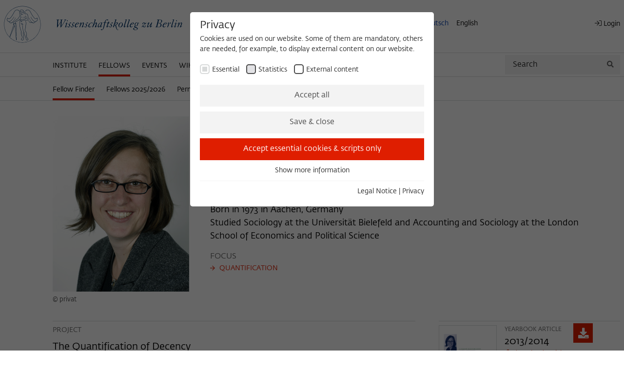

--- FILE ---
content_type: text/html; charset=utf-8
request_url: https://www.wiko-berlin.de/en/fellows/academic-year/2013/mennicken-andrea
body_size: 42798
content:
<!DOCTYPE html>
<html lang="en">
<head>

<meta charset="utf-8">
<!-- 
	This website is powered by TYPO3 - inspiring people to share!
	TYPO3 is a free open source Content Management Framework initially created by Kasper Skaarhoj and licensed under GNU/GPL.
	TYPO3 is copyright 1998-2026 of Kasper Skaarhoj. Extensions are copyright of their respective owners.
	Information and contribution at https://typo3.org/
-->


<link rel="icon" href="/_assets/6973f7ec1ff2391bb2322daa67d43619/Icons/favicon.ico" type="image/vnd.microsoft.icon">
<title>Wissenschaftskolleg zu Berlin: Andrea Mennicken, Ph.D.</title>
<meta name="generator" content="TYPO3 CMS">
<meta name="viewport" content="width=device-width,initial-scale=1.0">
<meta name="description" content="Fellow, Wissenschaftskolleg zu Berlin, Academic Year 2013/2014">
<meta property="og:type" content="website">
<meta property="og:site_name" content="Andrea Mennicken, Ph.D.">
<meta property="og:description" content="Fellow, Wissenschaftskolleg zu Berlin, Academic Year 2013/2014">
<meta name="twitter:card" content="summary">


<link rel="stylesheet" href="/typo3temp/assets/css/7015c8c4ac5ff815b57530b221005fc6.css?1712821262" media="all">
<link rel="stylesheet" href="/_assets/6973f7ec1ff2391bb2322daa67d43619/dist/app.css?1722333319" media="all">







<link rel="preload" as="style" href="/fileadmin/sg_cookie_optin/siteroot-1/cookieOptin.css?1738769029" media="all" crossorigin="anonymous">
<link rel="stylesheet" href="/fileadmin/sg_cookie_optin/siteroot-1/cookieOptin.css?1738769029" media="all" crossorigin="anonymous">
<script id="cookieOptinData" type="application/json">{"cookieGroups":[{"groupName":"essential","label":"Essential","description":"Essential cookies are needed for basic functionality. This ensures that the website functions properly.","required":true,"cookieData":[{"Name":"cookie_optin","Provider":"Wissenschaftskolleg zu Berlin","Purpose":"This cookie is used to store your cookie settings for this website.","Lifetime":"1 Year","index":0,"crdate":1631623366,"tstamp":1738769028,"pseudo":false},{"Name":"fe_typo_user","Provider":"Wissenschaftskolleg zu Berlin","Purpose":"This cookie is used to identify a session ID when logging in to the internal area of the Wissenschaftskolleg website.","Lifetime":"Session-Dauer","index":1,"crdate":1631623366,"tstamp":1738769028,"pseudo":false},{"Name":"","Provider":"","Purpose":"","Lifetime":"","index":2,"crdate":"","tstamp":"","pseudo":true}],"scriptData":[],"loadingHTML":"","loadingJavaScript":""},{"groupName":"---","label":"Statistics","description":"These cookies are used to collect statistics regarding the use of our website content on our self-administered statistics platform Matomo.\r\nThe information collected about the use of the website is exclusively available to the Wissenschaftskolleg zu Berlin and will not be passed on to third parties.","googleService":0,"googleName":"","dependentGroups":"","dependentGroupTitles":"","required":false,"cookieData":[{"Name":"_pk_id","Provider":"Matomo","Purpose":"This cookie is used to store some details about the user, such as the unique visitor ID","Lifetime":"13 Monate","index":0,"crdate":1631623366,"tstamp":1738769028,"pseudo":false},{"Name":"_pk_ref","Provider":"Matomo","Purpose":"This cookie is used to store from which website or search engine the visitor was redirected to wiko-berlin.de through a link.","Lifetime":"6 Monate","index":1,"crdate":1631623366,"tstamp":1738769028,"pseudo":false},{"Name":"_pk_ses","Provider":"Matomo","Purpose":"This short-lived cookie is used to temporarily store data about the visitor's current stay on wiko-berlin.de.","Lifetime":"30 Minuten","index":2,"crdate":1631623366,"tstamp":1738769028,"pseudo":false}],"scriptData":[{"title":"Matomo Tracking Script","script":"var _paq = window._paq = window._paq || [];\r\n  \/* tracker methods like \"setCustomDimension\" should be called before \"trackPageView\" *\/\r\n  _paq.push(['trackPageView']);\r\n  _paq.push(['enableLinkTracking']);\r\n  (function() {\r\n    var u=\"https:\/\/matomo.wiko-berlin.de\/\";\r\n    _paq.push(['setTrackerUrl', u+'matomo.php']);\r\n    _paq.push(['setSiteId', '1']);\r\n    var d=document, g=d.createElement('script'), s=d.getElementsByTagName('script')[0];\r\n    g.type='text\/javascript'; g.async=true; g.src=u+'matomo.js'; s.parentNode.insertBefore(g,s);\r\n  })();","html":"","index":0}],"loadingHTML":"","loadingJavaScript":"\/fileadmin\/sg_cookie_optin\/siteroot-1\/----1.js","crdate":1631623366,"tstamp":1738769028},{"groupName":"iframes","label":"External content","description":"We use external content on our website to offer you additional information. This external content is, for example, videos from the video platform Vimeo and content from the news service Bluesky. If you agree to the display of external content, Vimeo uses the local memory of the browser to store information about your interaction with videos (e.g. frequency of viewing, duration of playback time, etc).","required":false,"cookieData":[]}],"cssData":{"color_box":"#ffffff","color_headline":"#272727","color_text":"#272727","color_confirmation_background":"#f7fafc","color_confirmation_text":"#008040","color_checkbox":"#4a4a4a","color_checkbox_required":"#d8dada","color_button_all":"#f3f3f3","color_button_all_hover":"#d8dada","color_button_all_text":"#4a4a4a","color_button_specific":"#f3f3f3","color_button_specific_hover":"#d8dada","color_button_specific_text":"#4a4a4a","color_button_essential":"#df1e00","color_button_essential_hover":"#df1e00","color_button_essential_text":"#ffffff","color_button_close":"#FFFFFF","color_button_close_hover":"#ffffff","color_button_close_text":"#373737","color_list":"#f3f3f3","color_list_text":"#4a4a4a","color_table":"#FFFFFF","color_Table_data_text":"#373737","color_table_header":"#F3F3F3","color_table_header_text":"#373737","color_full_box":"#143D59","color_full_headline":"#FFFFFF","color_full_text":"#FFFFFF","color_full_button_close":"#143D59","color_full_button_close_hover":"#143D59","color_full_button_close_text":"#FFFFFF","iframe_color_consent_box_background":"#f3f3f3","iframe_color_button_load_one":"#df1e00","iframe_color_button_load_one_hover":"#c53030","iframe_color_button_load_one_text":"#FFFFFF","iframe_color_open_settings":"#4a4a4a","banner_color_box":"#dddddd","banner_color_text":"#272727","banner_color_link_text":"#003dae","banner_color_button_settings":"#888888","banner_color_button_settings_hover":"#D7D7D7","banner_color_button_settings_text":"#FFFFFF","banner_color_button_accept_essential":"#575757","banner_color_button_accept_essential_hover":"#929292","banner_color_button_accept_essential_text":"#FFFFFF","banner_color_button_accept":"#df1e00","banner_color_button_accept_hover":"#2E6B96","banner_color_button_accept_text":"#FFFFFF","color_fingerprint_image":"#FFFFFF","color_fingerprint_background":"#143D59"},"footerLinks":[{"url":"\/en\/legal-notice?disableOptIn=1&cHash=04dbdc0fa7e35c33f53765e56304b507","name":"Legal Notice","uid":243,"index":0},{"url":"\/en\/privacy?disableOptIn=1&cHash=57a2ecd143c5e4959bf72a3620fd8ec0","name":"Privacy","uid":244,"index":1}],"iFrameGroup":{"groupName":"iframes","label":"External content","description":"We use external content on our website to offer you additional information. This external content is, for example, videos from the video platform Vimeo and content from the news service Bluesky. If you agree to the display of external content, Vimeo uses the local memory of the browser to store information about your interaction with videos (e.g. frequency of viewing, duration of playback time, etc).","required":false,"cookieData":[]},"settings":{"banner_enable":false,"banner_force_min_width":0,"version":2,"banner_position":0,"banner_show_settings_button":true,"cookie_lifetime":365,"session_only_essential_cookies":false,"iframe_enabled":true,"minify_generated_data":true,"show_button_close":false,"activate_testing_mode":false,"disable_powered_by":false,"disable_for_this_language":false,"set_cookie_for_domain":"","save_history_webhook":"\/en\/?saveOptinHistory","cookiebanner_whitelist_regex":"","banner_show_again_interval":14,"identifier":1,"language":1,"render_assets_inline":false,"consider_do_not_track":false,"domains_to_delete_cookies_for":"","subdomain_support":false,"overwrite_baseurl":"","unified_cookie_name":true,"disable_usage_statistics":false,"fingerprint_position":1,"iframe_replacement_background_image":"","monochrome_enabled":true,"show_fingerprint":false,"disable_automatic_loading":false,"auto_action_for_bots":0},"textEntries":{"header":"Privacy","description":"Cookies are used on our website. Some of them are mandatory, others are needed, for example, to display external content on our website.","accept_all_text":"Accept all","accept_specific_text":"Save & close","accept_essential_text":"Accept essential cookies & scripts only","extend_box_link_text":"Show more information","extend_box_link_text_close":"Hide more information","extend_table_link_text":"Show cookie information","extend_table_link_text_close":"Hide cookie information","cookie_name_text":"Name","cookie_provider_text":"Provider","cookie_purpose_text":"Purpose","cookie_lifetime_text":"Lifetime","iframe_button_allow_all_text":"Allow all external content","iframe_button_allow_one_text":"Allow once","iframe_button_reject_text":"Don't allow","iframe_button_load_one_text":"Load external content","iframe_open_settings_text":"Open settings","iframe_button_load_one_description":"","banner_button_accept_text":"Accept","banner_button_accept_essential_text":"Reject","banner_button_settings_text":"Settings","banner_description":"Cookies are used on our website. Some of them are mandatory, while others allow us to improve your user experience on our website.","save_confirmation_text":"Cookie settings successfully saved","user_hash_text":"User-Hash","dependent_groups_text":"Abh\u00e4ngig von:"},"placeholders":{"iframe_consent_description":"<p class=\"sg-cookie-optin-box-flash-message\"><\/p>"},"mustacheData":{"template":{"template_html":"<!--googleoff: index-->\r\n<div class=\"sg-cookie-optin-box\" role=\"dialog\" aria-modal=\"true\" aria-labelledby=\"cookieOptinHeader\" aria-describedby=\"cookieOptinDescription\">\r\n    {{#settings.show_button_close}}\r\n    <span class=\"sg-cookie-optin-box-close-button\">\u2715<\/span>\r\n    {{\/settings.show_button_close}}\r\n\r\n    <strong id=\"cookieOptinHeader\" class=\"sg-cookie-optin-box-header\">{{{textEntries.header}}}<\/strong>\r\n    <p id=\"cookieOptinDescription\" class=\"sg-cookie-optin-box-description\">{{{textEntries.description}}}<\/p>\r\n\r\n    <ul class=\"sg-cookie-optin-box-cookie-list\">\r\n        {{#cookieGroups}}\r\n        <li class=\"sg-cookie-optin-box-cookie-list-item\">\r\n            <label >\r\n                <input class=\"sg-cookie-optin-checkbox\"\r\n                       type=\"checkbox\"\r\n                       name=\"cookies[]\"\r\n                       value=\"{{groupName}}\"\r\n                       {{#required}}checked=\"1\"{{\/required}}\r\n                {{#required}}disabled=\"1\"{{\/required}}>\r\n                <span class=\"sg-cookie-optin-checkbox-label\">{{{label}}}<\/span>\r\n            <\/label>\r\n        <\/li>\r\n        {{\/cookieGroups}}\r\n    <\/ul>\r\n\r\n    <div class=\"sg-cookie-optin-box-button\">\r\n        <button id=\"cookieOptinFocusTarget\" class=\"sg-cookie-optin-box-button-accept-all\">{{{textEntries.accept_all_text}}}<\/button>\r\n        <button class=\"sg-cookie-optin-box-button-accept-specific rounded-none\">{{{textEntries.accept_specific_text}}}<\/button>\r\n        <button class=\"sg-cookie-optin-box-button-accept-essential rounded-none\">{{{textEntries.accept_essential_text}}}<\/button>\r\n    <\/div>\r\n\r\n    <ul class=\"sg-cookie-optin-box-cookie-detail-list\">\r\n        {{#cookieGroups}}\r\n        <li class=\"sg-cookie-optin-box-cookie-detail-list-item\">\r\n            <strong class=\"sg-cookie-optin-box-cookie-detail-header\">{{{label}}}<\/strong>\r\n            <p class=\"sg-cookie-optin-box-cookie-detail-description\">{{{description}}}<\/p>\r\n\r\n            <div class=\"sg-cookie-optin-box-cookie-detail-sublist\">\r\n                <table>\r\n                    <tbody>\r\n                    {{#cookieData}}\r\n                    {{^pseudo}}\r\n                    {{#index}}<tr class=\"divider\"><td colspan=\"2\">&nbsp;<\/td><\/tr>{{\/index}}\r\n                    <tr>\r\n                        <th>{{{textEntries.cookie_name_text}}}<\/th>\r\n                        <td>{{{Name}}}<\/td>\r\n                    <\/tr>\r\n                    <tr>\r\n                        <th>{{{textEntries.cookie_provider_text}}}<\/th>\r\n                        <td>{{{Provider}}}<\/td>\r\n                    <\/tr>\r\n                    <tr>\r\n                        <th>{{{textEntries.cookie_lifetime_text}}}<\/th>\r\n                        <td>{{{Lifetime}}}<\/td>\r\n                    <\/tr>\r\n                    <tr>\r\n                        <th>{{{textEntries.cookie_purpose_text}}}<\/th>\r\n                        <td class=\"sg-cookie-optin-box-table-reason\">{{{Purpose}}}<\/td>\r\n                    <\/tr>\r\n                    {{\/pseudo}}\r\n                    {{\/cookieData}}\r\n                    <\/tbody>\r\n                <\/table>\r\n            <\/div>\r\n\r\n            {{#cookieData}}\r\n            {{^index}}<a class=\"sg-cookie-optin-box-sublist-open-more-link\" href=\"#\">{{{textEntries.extend_table_link_text}}}<\/a>{{\/index}}\r\n            {{\/cookieData}}\r\n        <\/li>\r\n        {{\/cookieGroups}}\r\n    <\/ul>\r\n\r\n    <div class=\"sg-cookie-optin-box-open-more\">\r\n        <a class=\"sg-cookie-optin-box-open-more-link\" href=\"#\">{{{textEntries.extend_box_link_text}}}<\/a>\r\n    <\/div>\r\n\r\n    <div class=\"sg-cookie-optin-box-footer\">\r\n        <!--\r\n          <div class=\"sg-cookie-optin-box-copyright\">\r\n            <a class=\"sg-cookie-optin-box-copyright-link{{#settings.disable_powered_by}} sg-cookie-optin-box-copyright-link-hidden{{\/settings.disable_powered_by}}\"\r\n               href=\"https:\/\/www.sgalinski.de\/typo3-produkte-webentwicklung\/sgalinski-cookie-optin\/\"\r\n               target=\"_blank\">\r\n                Powered by<br>sgalinski Cookie Opt In\r\n            <\/a>\r\n        <\/div>\r\n        -->\r\n\r\n        <div class=\"sg-cookie-optin-box-footer-links\">\r\n            {{#footerLinks}}\r\n            {{#index}}\r\n            <span class=\"sg-cookie-optin-box-footer-divider\"> | <\/span>\r\n            {{\/index}}\r\n\r\n            <a class=\"sg-cookie-optin-box-footer-link\" href=\"{{url}}\" target=\"_blank\">{{{name}}}<\/a>\r\n            {{\/footerLinks}}\r\n        <\/div>\r\n\r\n      \r\n    <\/div>\r\n<\/div>\r\n\r\n<!--googleon: index-->\r\n","template_overwritten":1,"template_selection":0,"markup":"<!--googleoff: index-->\r\n<div class=\"sg-cookie-optin-box\" role=\"dialog\" aria-modal=\"true\" aria-labelledby=\"cookieOptinHeader\" aria-describedby=\"cookieOptinDescription\">\r\n\r\n    <strong id=\"cookieOptinHeader\" class=\"sg-cookie-optin-box-header\">Privacy<\/strong>\r\n    <p id=\"cookieOptinDescription\" class=\"sg-cookie-optin-box-description\">Cookies are used on our website. Some of them are mandatory, others are needed, for example, to display external content on our website.<\/p>\r\n\r\n    <ul class=\"sg-cookie-optin-box-cookie-list\">\r\n        <li class=\"sg-cookie-optin-box-cookie-list-item\">\r\n            <label >\r\n                <input class=\"sg-cookie-optin-checkbox\"\r\n                       type=\"checkbox\"\r\n                       name=\"cookies[]\"\r\n                       value=\"essential\"\r\n                       checked=\"1\"\r\n                disabled=\"1\">\r\n                <span class=\"sg-cookie-optin-checkbox-label\">Essential<\/span>\r\n            <\/label>\r\n        <\/li>\r\n        <li class=\"sg-cookie-optin-box-cookie-list-item\">\r\n            <label >\r\n                <input class=\"sg-cookie-optin-checkbox\"\r\n                       type=\"checkbox\"\r\n                       name=\"cookies[]\"\r\n                       value=\"---\"\r\n                       \r\n                >\r\n                <span class=\"sg-cookie-optin-checkbox-label\">Statistics<\/span>\r\n            <\/label>\r\n        <\/li>\r\n        <li class=\"sg-cookie-optin-box-cookie-list-item\">\r\n            <label >\r\n                <input class=\"sg-cookie-optin-checkbox\"\r\n                       type=\"checkbox\"\r\n                       name=\"cookies[]\"\r\n                       value=\"iframes\"\r\n                       \r\n                >\r\n                <span class=\"sg-cookie-optin-checkbox-label\">External content<\/span>\r\n            <\/label>\r\n        <\/li>\r\n    <\/ul>\r\n\r\n    <div class=\"sg-cookie-optin-box-button\">\r\n        <button id=\"cookieOptinFocusTarget\" class=\"sg-cookie-optin-box-button-accept-all\">Accept all<\/button>\r\n        <button class=\"sg-cookie-optin-box-button-accept-specific rounded-none\">Save & close<\/button>\r\n        <button class=\"sg-cookie-optin-box-button-accept-essential rounded-none\">Accept essential cookies & scripts only<\/button>\r\n    <\/div>\r\n\r\n    <ul class=\"sg-cookie-optin-box-cookie-detail-list\">\r\n        <li class=\"sg-cookie-optin-box-cookie-detail-list-item\">\r\n            <strong class=\"sg-cookie-optin-box-cookie-detail-header\">Essential<\/strong>\r\n            <p class=\"sg-cookie-optin-box-cookie-detail-description\">Essential cookies are needed for basic functionality. This ensures that the website functions properly.<\/p>\r\n\r\n            <div class=\"sg-cookie-optin-box-cookie-detail-sublist\">\r\n                <table>\r\n                    <tbody>\r\n                    \r\n                    <tr>\r\n                        <th>Name<\/th>\r\n                        <td>cookie_optin<\/td>\r\n                    <\/tr>\r\n                    <tr>\r\n                        <th>Provider<\/th>\r\n                        <td>Wissenschaftskolleg zu Berlin<\/td>\r\n                    <\/tr>\r\n                    <tr>\r\n                        <th>Lifetime<\/th>\r\n                        <td>1 Year<\/td>\r\n                    <\/tr>\r\n                    <tr>\r\n                        <th>Purpose<\/th>\r\n                        <td class=\"sg-cookie-optin-box-table-reason\">This cookie is used to store your cookie settings for this website.<\/td>\r\n                    <\/tr>\r\n                    <tr class=\"divider\"><td colspan=\"2\">&nbsp;<\/td><\/tr>\r\n                    <tr>\r\n                        <th>Name<\/th>\r\n                        <td>fe_typo_user<\/td>\r\n                    <\/tr>\r\n                    <tr>\r\n                        <th>Provider<\/th>\r\n                        <td>Wissenschaftskolleg zu Berlin<\/td>\r\n                    <\/tr>\r\n                    <tr>\r\n                        <th>Lifetime<\/th>\r\n                        <td>Session-Dauer<\/td>\r\n                    <\/tr>\r\n                    <tr>\r\n                        <th>Purpose<\/th>\r\n                        <td class=\"sg-cookie-optin-box-table-reason\">This cookie is used to identify a session ID when logging in to the internal area of the Wissenschaftskolleg website.<\/td>\r\n                    <\/tr>\r\n                    <\/tbody>\r\n                <\/table>\r\n            <\/div>\r\n\r\n            <a class=\"sg-cookie-optin-box-sublist-open-more-link\" href=\"#\">Show cookie information<\/a>\r\n            \r\n            \r\n        <\/li>\r\n        <li class=\"sg-cookie-optin-box-cookie-detail-list-item\">\r\n            <strong class=\"sg-cookie-optin-box-cookie-detail-header\">Statistics<\/strong>\r\n            <p class=\"sg-cookie-optin-box-cookie-detail-description\">These cookies are used to collect statistics regarding the use of our website content on our self-administered statistics platform Matomo.\r\nThe information collected about the use of the website is exclusively available to the Wissenschaftskolleg zu Berlin and will not be passed on to third parties.<\/p>\r\n\r\n            <div class=\"sg-cookie-optin-box-cookie-detail-sublist\">\r\n                <table>\r\n                    <tbody>\r\n                    \r\n                    <tr>\r\n                        <th>Name<\/th>\r\n                        <td>_pk_id<\/td>\r\n                    <\/tr>\r\n                    <tr>\r\n                        <th>Provider<\/th>\r\n                        <td>Matomo<\/td>\r\n                    <\/tr>\r\n                    <tr>\r\n                        <th>Lifetime<\/th>\r\n                        <td>13 Monate<\/td>\r\n                    <\/tr>\r\n                    <tr>\r\n                        <th>Purpose<\/th>\r\n                        <td class=\"sg-cookie-optin-box-table-reason\">This cookie is used to store some details about the user, such as the unique visitor ID<\/td>\r\n                    <\/tr>\r\n                    <tr class=\"divider\"><td colspan=\"2\">&nbsp;<\/td><\/tr>\r\n                    <tr>\r\n                        <th>Name<\/th>\r\n                        <td>_pk_ref<\/td>\r\n                    <\/tr>\r\n                    <tr>\r\n                        <th>Provider<\/th>\r\n                        <td>Matomo<\/td>\r\n                    <\/tr>\r\n                    <tr>\r\n                        <th>Lifetime<\/th>\r\n                        <td>6 Monate<\/td>\r\n                    <\/tr>\r\n                    <tr>\r\n                        <th>Purpose<\/th>\r\n                        <td class=\"sg-cookie-optin-box-table-reason\">This cookie is used to store from which website or search engine the visitor was redirected to wiko-berlin.de through a link.<\/td>\r\n                    <\/tr>\r\n                    <tr class=\"divider\"><td colspan=\"2\">&nbsp;<\/td><\/tr>\r\n                    <tr>\r\n                        <th>Name<\/th>\r\n                        <td>_pk_ses<\/td>\r\n                    <\/tr>\r\n                    <tr>\r\n                        <th>Provider<\/th>\r\n                        <td>Matomo<\/td>\r\n                    <\/tr>\r\n                    <tr>\r\n                        <th>Lifetime<\/th>\r\n                        <td>30 Minuten<\/td>\r\n                    <\/tr>\r\n                    <tr>\r\n                        <th>Purpose<\/th>\r\n                        <td class=\"sg-cookie-optin-box-table-reason\">This short-lived cookie is used to temporarily store data about the visitor's current stay on wiko-berlin.de.<\/td>\r\n                    <\/tr>\r\n                    <\/tbody>\r\n                <\/table>\r\n            <\/div>\r\n\r\n            <a class=\"sg-cookie-optin-box-sublist-open-more-link\" href=\"#\">Show cookie information<\/a>\r\n            \r\n            \r\n        <\/li>\r\n        <li class=\"sg-cookie-optin-box-cookie-detail-list-item\">\r\n            <strong class=\"sg-cookie-optin-box-cookie-detail-header\">External content<\/strong>\r\n            <p class=\"sg-cookie-optin-box-cookie-detail-description\">We use external content on our website to offer you additional information. This external content is, for example, videos from the video platform Vimeo and content from the news service Bluesky. If you agree to the display of external content, Vimeo uses the local memory of the browser to store information about your interaction with videos (e.g. frequency of viewing, duration of playback time, etc).<\/p>\r\n\r\n            <div class=\"sg-cookie-optin-box-cookie-detail-sublist\">\r\n                <table>\r\n                    <tbody>\r\n                    <\/tbody>\r\n                <\/table>\r\n            <\/div>\r\n\r\n        <\/li>\r\n    <\/ul>\r\n\r\n    <div class=\"sg-cookie-optin-box-open-more\">\r\n        <a class=\"sg-cookie-optin-box-open-more-link\" href=\"#\">Show more information<\/a>\r\n    <\/div>\r\n\r\n    <div class=\"sg-cookie-optin-box-footer\">\r\n        <!--\r\n          <div class=\"sg-cookie-optin-box-copyright\">\r\n            <a class=\"sg-cookie-optin-box-copyright-link\"\r\n               href=\"https:\/\/www.sgalinski.de\/typo3-produkte-webentwicklung\/sgalinski-cookie-optin\/\"\r\n               target=\"_blank\">\r\n                Powered by<br>sgalinski Cookie Opt In\r\n            <\/a>\r\n        <\/div>\r\n        -->\r\n\r\n        <div class=\"sg-cookie-optin-box-footer-links\">\r\n\r\n            <a class=\"sg-cookie-optin-box-footer-link\" href=\"\/en\/legal-notice?disableOptIn=1&amp;cHash=04dbdc0fa7e35c33f53765e56304b507\" target=\"_blank\">Legal Notice<\/a>\r\n            <span class=\"sg-cookie-optin-box-footer-divider\"> | <\/span>\r\n\r\n            <a class=\"sg-cookie-optin-box-footer-link\" href=\"\/en\/privacy?disableOptIn=1&amp;cHash=57a2ecd143c5e4959bf72a3620fd8ec0\" target=\"_blank\">Privacy<\/a>\r\n        <\/div>\r\n\r\n      \r\n    <\/div>\r\n<\/div>\r\n\r\n<!--googleon: index-->\r\n"},"banner":{"banner_html":"<div class=\"sg-cookie-optin-banner {{^settings.banner_position}}sg-cookie-optin-banner-bottom{{\/settings.banner_position}}\">\n\t<div class=\"sg-cookie-optin-box\">\n\t\t<div class=\"sg-cookie-optin-banner-content\">\n\t\t\t<p class=\"sg-cookie-optin-banner-description\">\n\t\t\t\t{{{textEntries.banner_description}}}\n\n\t\t\t\t{{#footerLinks}}\n\t\t\t\t\t{{#index}}\n\t\t\t\t\t\t(\n\t\t\t\t\t{{\/index}}\n\t\t\t\t{{\/footerLinks}}\n\n\t\t\t\t{{#footerLinks}}\n\t\t\t\t\t{{#index}}\n\t\t\t\t\t\t<span class=\"sg-cookie-optin-box-footer-divider\"> | <\/span>\n\t\t\t\t\t{{\/index}}\n\n\t\t\t\t\t<a class=\"sg-cookie-optin-box-footer-link\" href=\"{{url}}\" target=\"_blank\">{{{name}}}<\/a>\n\t\t\t\t{{\/footerLinks}}\n\n\t\t\t\t{{#footerLinks}}\n\t\t\t\t\t{{#index}}\n\t\t\t\t\t\t)\n\t\t\t\t\t{{\/index}}\n\t\t\t\t{{\/footerLinks}}\n\t\t\t<\/p>\n\n\t\t\t<div class=\"sg-cookie-optin-banner-button\">\n\t\t\t\t{{#settings.banner_show_settings_button}}\n\t\t\t\t\t<button class=\"sg-cookie-optin-banner-button-settings\">{{{textEntries.banner_button_settings_text}}}<\/button>\n\t\t\t\t{{\/settings.banner_show_settings_button}}\n\n\t\t\t\t<button class=\"sg-cookie-optin-banner-button-accept-essential\">{{{textEntries.banner_button_accept_essential_text}}}<\/button>\n\t\t\t\t<button class=\"sg-cookie-optin-banner-button-accept\">{{{textEntries.banner_button_accept_text}}}<\/button>\n\t\t\t<\/div>\n\t\t<\/div>\n\t<\/div>\n<\/div>\n","banner_overwritten":0,"markup":"<div class=\"sg-cookie-optin-banner sg-cookie-optin-banner-bottom\">\n\t<div class=\"sg-cookie-optin-box\">\n\t\t<div class=\"sg-cookie-optin-banner-content\">\n\t\t\t<p class=\"sg-cookie-optin-banner-description\">\n\t\t\t\tCookies are used on our website. Some of them are mandatory, while others allow us to improve your user experience on our website.\n\n\t\t\t\t\t\t(\n\n\n\t\t\t\t\t<a class=\"sg-cookie-optin-box-footer-link\" href=\"\/en\/legal-notice?disableOptIn=1&amp;cHash=04dbdc0fa7e35c33f53765e56304b507\" target=\"_blank\">Legal Notice<\/a>\n\t\t\t\t\t\t<span class=\"sg-cookie-optin-box-footer-divider\"> | <\/span>\n\n\t\t\t\t\t<a class=\"sg-cookie-optin-box-footer-link\" href=\"\/en\/privacy?disableOptIn=1&amp;cHash=57a2ecd143c5e4959bf72a3620fd8ec0\" target=\"_blank\">Privacy<\/a>\n\n\t\t\t\t\t\t)\n\t\t\t<\/p>\n\n\t\t\t<div class=\"sg-cookie-optin-banner-button\">\n\t\t\t\t\t<button class=\"sg-cookie-optin-banner-button-settings\">Settings<\/button>\n\n\t\t\t\t<button class=\"sg-cookie-optin-banner-button-accept-essential\">Reject<\/button>\n\t\t\t\t<button class=\"sg-cookie-optin-banner-button-accept\">Accept<\/button>\n\t\t\t<\/div>\n\t\t<\/div>\n\t<\/div>\n<\/div>\n"},"iframe":{"iframe_html":"<div class=\"sg-cookie-optin-box\">\r\n    {{#settings.show_button_close}}\r\n    <span class=\"sg-cookie-optin-box-close-button\">\u2715<\/span>\r\n    {{\/settings.show_button_close}}\r\n\r\n    <strong class=\"sg-cookie-optin-box-header\">{{{iFrameGroup.label}}}<\/strong>\r\n    <p class=\"sg-cookie-optin-box-description\">{{{iFrameGroup.description}}}<\/p>\r\n\r\n    <div class=\"sg-cookie-optin-box-button\">\r\n        <button class=\"sg-cookie-optin-box-button-accept-all\">{{{textEntries.iframe_button_allow_all_text}}}<\/button>\r\n        <button class=\"sg-cookie-optin-box-button-accept-specific\">{{{textEntries.iframe_button_allow_one_text}}}<\/button>\r\n    <\/div>\r\n\r\n    <p class=\"sg-cookie-optin-box-flash-message\"><\/p>\r\n\r\n    <div class=\"sg-cookie-optin-box-footer\">\r\n\r\n\r\n        <div class=\"sg-cookie-optin-box-footer-links\">\r\n            {{#footerLinks}}\r\n            {{#index}}\r\n            <span class=\"sg-cookie-optin-box-footer-divider\"> | <\/span>\r\n            {{\/index}}\r\n            <a class=\"sg-cookie-optin-box-footer-link\" href=\"{{url}}\" target=\"_blank\">{{{name}}}<\/a>\r\n            {{\/footerLinks}}\r\n        <\/div>\r\n    <\/div>\r\n<\/div>\r\n","iframe_overwritten":1,"markup":"<div class=\"sg-cookie-optin-box\">\r\n\r\n    <strong class=\"sg-cookie-optin-box-header\">External content<\/strong>\r\n    <p class=\"sg-cookie-optin-box-description\">We use external content on our website to offer you additional information. This external content is, for example, videos from the video platform Vimeo and content from the news service Bluesky. If you agree to the display of external content, Vimeo uses the local memory of the browser to store information about your interaction with videos (e.g. frequency of viewing, duration of playback time, etc).<\/p>\r\n\r\n    <div class=\"sg-cookie-optin-box-button\">\r\n        <button class=\"sg-cookie-optin-box-button-accept-all\">Allow all external content<\/button>\r\n        <button class=\"sg-cookie-optin-box-button-accept-specific\">Allow once<\/button>\r\n    <\/div>\r\n\r\n    <p class=\"sg-cookie-optin-box-flash-message\"><\/p>\r\n\r\n    <div class=\"sg-cookie-optin-box-footer\">\r\n\r\n\r\n        <div class=\"sg-cookie-optin-box-footer-links\">\r\n            <a class=\"sg-cookie-optin-box-footer-link\" href=\"\/en\/legal-notice?disableOptIn=1&amp;cHash=04dbdc0fa7e35c33f53765e56304b507\" target=\"_blank\">Legal Notice<\/a>\r\n            <span class=\"sg-cookie-optin-box-footer-divider\"> | <\/span>\r\n            <a class=\"sg-cookie-optin-box-footer-link\" href=\"\/en\/privacy?disableOptIn=1&amp;cHash=57a2ecd143c5e4959bf72a3620fd8ec0\" target=\"_blank\">Privacy<\/a>\r\n        <\/div>\r\n    <\/div>\r\n<\/div>\r\n"},"iframeReplacement":{"iframe_replacement_html":"<button class=\"sg-cookie-optin-iframe-consent-accept\">{{{textEntries.iframe_button_load_one_text}}}<\/button>\r\n{{#textEntries.iframe_button_load_one_description}}<p class=\"sg-cookie-optin-iframe-consent-description\">{{{textEntries.iframe_button_load_one_description}}}<\/p>{{\/textEntries.iframe_button_load_one_description}}\r\n<a class=\"sg-cookie-optin-iframe-consent-link\">{{{textEntries.iframe_open_settings_text}}}<\/a>\r\n","iframe_replacement_overwritten":1,"markup":"<button class=\"sg-cookie-optin-iframe-consent-accept\">Load external content<\/button>\r\n\r\n<a class=\"sg-cookie-optin-iframe-consent-link\">Open settings<\/a>\r\n"},"iframeWhitelist":{"iframe_whitelist_regex":"^https:\\\/\\\/www\\.google\\.com\\\/recaptcha\\\/\r\nplatform.twitter.com","markup":"^https:\\\/\\\/www\\.google\\.com\\\/recaptcha\\\/\r\nplatform.twitter.com"},"services":[]}}</script>
<link rel="preload" as="script" href="/fileadmin/sg_cookie_optin/siteroot-1/cookieOptin.js?1738769029" data-ignore="1" crossorigin="anonymous">
					<script src="/fileadmin/sg_cookie_optin/siteroot-1/cookieOptin.js?1738769029" data-ignore="1" crossorigin="anonymous"></script>
<link rel="canonical" href="/en/fellows/academic-year/2013/mennicken-andrea"/>

<link rel="alternate" hreflang="de-DE" href="/fellows/akademisches-jahr/2013/mennicken-andrea"/>
<link rel="alternate" hreflang="en-US" href="/en/fellows/academic-year/2013/mennicken-andrea"/>
<link rel="alternate" hreflang="x-default" href="/fellows/akademisches-jahr/2013/mennicken-andrea"/>
</head>
<body>
<nav class="lg:hidden z-50" id="main-navigation">
    <ul><li><a href="/en/institute">Institute</a><ul><li><a href="/en/institute/leadership">Leadership</a></li><li><a href="/en/institute/committees">Committees</a><ul><li><a href="/en/institute/committees/academic-advisory-board">Academic Advisory Board</a><ul><li><a href="/en/institute/committees/academic-advisory-board/members-of-the-academic-advisory-board-since-1981">Members' List since 1981</a></li></ul></li><li><a href="/en/institute/committees/board-of-trustees">Board of Trustees</a></li><li><a href="/en/institute/committees/members-assembly">Members' Assembly</a></li></ul></li><li><a href="/en/institute/contact-persons">Contact Persons</a></li><li><a href="/en/institute/the-kolleg">The Kolleg</a><ul><li><a href="/en/institute/the-kolleg/history">History</a><ul><li><a href="/en/institute/the-kolleg/history/history-of-the-institute">History of the Institute</a><ul><li><a href="/en/institute/the-kolleg/history/history-of-the-institute/history-of-the-kolleg">History of the Kolleg</a></li></ul></li><li><a href="/en/institute/the-kolleg/history/history-of-the-buildings-and-gardens">History of the Buildings and Gardens</a><ul><li><a href="/en/institute/the-kolleg/history/history-of-the-buildings-and-gardens/hauptgebaeude">Hauptgebäude</a><ul><li><a href="/en/institute/the-kolleg/history/history-of-the-buildings-and-gardens/hauptgebaeude/excursus-villa-lindes-grounds">Excursus - Villa Linde's Grounds</a></li></ul></li><li><a href="/en/institute/the-kolleg/history/history-of-the-buildings-and-gardens/weisse-villa">Weiße Villa</a></li><li><a href="/en/institute/the-kolleg/history/history-of-the-buildings-and-gardens/neubau">Neubau</a></li><li><a href="/en/institute/the-kolleg/history/history-of-the-buildings-and-gardens/villa-jaffe">Villa Jaffé</a></li><li><a href="/en/institute/the-kolleg/history/history-of-the-buildings-and-gardens/villa-walther">Villa Walther</a></li></ul></li><li><a href="/en/institute/the-kolleg/history/history-of-the-signet">History of the Signet</a></li></ul></li><li><a href="/en/institute/the-kolleg/funding-charters">Funding & Charters</a><ul><li><a href="/en/institute/the-kolleg/funding-charters/foundation-deed-of-the-ernst-reuter-foundation-for-advanced-study">Foundation Deed of the Ernst Reuter Foundation for Advanced Study</a></li><li><a href="/en/institute/the-kolleg/funding-charters/charter-of-the-wissenschaftskolleg">Charter of the Wissenschaftskolleg</a></li></ul></li><li><a href="/en/institute/the-kolleg/donors-friends">Donors & Friends</a></li></ul></li><li><a href="/en/institute/initiatives-cooperations">Initiatives & Cooperations</a><ul><li><a href="/en/becoming-a-fellow/wiko-early-career-calls/early-career-call-life-and-natural-sciences">College for Life Sciences</a></li><li><a href="/en/institute/initiatives-cooperations/blankensee-colloquia">Blankensee-Colloquia</a></li><li><a href="/en/institute/initiatives-cooperations/anna-krueger-foundation">Anna Krüger Foundation</a></li><li><a href="/en/institute/initiatives-cooperations/some-institutes-for-advanced-study-sias">Some Institutes for Advanced Study (SIAS)</a></li><li><a href="/en/institute/initiatives-cooperations/support-for-ukraine">Support for Ukraine</a></li><li><a href="/en/institute/initiatives-cooperations/cooperations/vuias">VUIAS</a><ul><li><a href="/en/institution/initiativen-kooperationen/kooperationen/vuias/bilder-der-eroeffnungsveranstaltung">Bilder der Eröffnungsfeier</a></li></ul></li><li><a href="/en/institute/initiatives-cooperations/elkana-fellowships">Elkana Fellowships</a></li></ul></li><li><a href="/en/institute/library">Library</a><ul><li><a href="/en/institute/library/ordering-and-borrowing">Ordering and Borrowing</a></li><li><a href="/en/institute/library/research">Research</a><ul><li><a href="/en/institute/library/research/catalogs">Catalogs</a></li><li><a href="/en/institute/library/research/specialised-information-services-fachinformationsdienste">Specialised Information Services (Fachinformationsdienste)</a></li><li><a href="/en/institute/library/research/archives">Archives</a></li></ul></li><li><a href="/en/institute/library/books-music-on-site">Books & Music on-site</a></li><li><a href="/en/institute/library/questions">Questions?</a></li></ul></li></ul></li><li class="Selected"><a href="/en/fellows">Fellows</a><ul><li class="Selected"><a href="/en/fellows/fellowfinder">Fellow Finder</a></li><li><a href="/en/fellows/fellows-20252026">Fellows 2025/2026</a></li><li><a href="/en/fellows/permanent-fellows">Permanent Fellows</a><ul><li><a href="/en/fellows/permanent-fellows/former-permanent-fellows">Former Permanent Fellows</a></li></ul></li><li><a href="/en/fellows/alumni">Alumni</a><ul><li><a href="/en/fellows/alumni/fellows-club">Fellows' Club</a><ul><li><a href="/en/fellows/alumni/fellows-club/club">Club</a><ul><li><a href="/en/fellows/alumni/fellows-club/club/history">History</a></li></ul></li><li><a href="/en/fellows/alumni/fellows-club/membership">Membership</a></li><li><a href="/en/fellows/alumni/fellows-club/newsletter/march-2025">Newsletter</a><ul><li><a href="/en/fellows/alumni/fellows-club/newsletter/march-2025">March 2025</a><ul><li><a href="/en/fellows/alumni/fellows-club/newsletter/march-2025/editorial">Editorial</a></li><li><a href="/en/fellows/alumni/fellows-club/newsletter/march-2025/architectures-of-survival-an-interview-with-natalia-romik-elkana-fellow-2024/2025">Architecture of Survival: An Interview with Natalia Romik (Elkana Fellow 2024/2025)</a></li><li><a href="/en/fellows/alumni/fellows-club/newsletter/march-2025/definitions-are-not-ultimate-truths">“Definitions Are Not Ultimate Truths”</a></li><li><a href="/en/wikotheque">Further Videos in the Wikotheque</a></li><li><a href="/en/fellows/alumni/fellows-club/newsletter/march-2025/the-school-of-human-rights-association-building-an-egalitarian-and-democratic-academia-in-turkey">The School of Human Rights Association: Building an Egalitarian and Democratic Academia in Turkey</a></li><li><a href="/en/fellows/alumni/fellows-club/newsletter/march-2025/academic-freedom-on-a-small-scale">Academic Freedom on a Small Scale</a></li><li><a href="/en/fellows/alumni/fellows-club/newsletter/march-2025/save-the-date-annual-meeting-of-the-fellows-club">Save the Date: Annual Meeting of the Fellows’ Club</a></li><li><a href="/en/fellows/alumni/fellows-club/membership">Join the Fellows’ Club</a></li><li><a href="/en/fellows/alumni/fellows-club/newsletter/march-2025/membership-fee-and-donations">Membership Fee and Donations</a></li><li><a href="/en/fellows/alumni/fellows-club/newsletter/march-2025/new-publications-in-the-fellows-library">New Publications in the Fellows’ Library</a></li><li><a href="/en/fellows/alumni/fellows-club/newsletter/march-2025/prizes">Prizes</a></li><li><a href="/en/fellows/alumni/fellows-club/newsletter/march-2025/obituaries">Obituaries</a></li></ul></li><li><a href="/en/fellows/alumni/fellows-club/newsletter/february-2024">February 2024</a><ul><li><a href="/en/fellows/alumni/fellows-club/newsletter/february-2024/editorial">Editorial</a></li><li><a href="/en/fellows/alumni/fellows-club/newsletter/february-2024/feeding-the-world-with-edible-insects">Feeding the World with Edible Insects</a></li><li><a href="https://www.deutschlandfunkkultur.de/ultraschall-berlin-2024-werke-von-martin-schuettler-schoener-leben-dlf-kultur-b5fb103d-100.html">Schöner Leben</a></li><li><a href="/en/wikotheque">Further Videos in the Wikotheque</a></li><li><a href="/en/fellows/alumni/fellows-club/newsletter/february-2024/conversation-with-a-left-handed-hairdresser-the-cutting-edge-sociology-of-barbara-theriault-fellow-2023/24">Conversation with a Left-Handed Hairdresser: The Cutting-Edge Sociology of Barbara Thériault (Fellow 2023/24)</a></li><li><a href="/en/fellows/alumni/fellows-club/newsletter/february-2024/dishes-that-raise-questions-a-conversation-with-chef-de-cuisine-sonja-fruehsammer">Dishes that Raise Questions: Interview with chef de cuisine Sonja Frühsammer</a></li><li><a href="/en/fellows/alumni/fellows-club/newsletter/february-2024/round-and-round-the-grunewald-lake-five-years-of-wicked-wiko-runners">Round and round the Grunewald Lake: Five Years of Wicked Wiko Runners</a></li><li><a href="/en/fellows/alumni/fellows-club/newsletter/february-2024/news-from-the-fellows-club">Save the Date – Meeting of the Fellows’ Club 2024</a></li><li><a href="/en/fellows/alumni/fellows-club/membership">Join the Fellows’ Club</a></li><li><a href="/en/fellows/alumni/fellows-club/newsletter/february-2024/membership-fee-and-donations">Membership Fee and Donations</a></li><li><a href="/en/fellows/alumni/fellows-club/newsletter/february-2024/new-publications-in-the-fellows-library">New Publications in the Fellows’ Library</a></li><li><a href="/en/fellows/alumni/fellows-club/newsletter/february-2024/prizes">Prizes</a></li><li><a href="/en/fellows/alumni/fellows-club/newsletter/february-2024/obituaries">Obituaries</a></li></ul></li><li><a href="/en/fellows/alumni/fellows-club/newsletter/february-2023">February 2023</a><ul><li><a href="/en/fellows/alumni/fellows-club/newsletter/february-2023/editorial">Editorial</a></li><li><a href="/en/fellows/alumni/fellows-club/newsletter/february-2023/history-teacher-of-the-people">History Teacher of the People</a></li><li><a href="/en/fellows/alumni/fellows-club/newsletter/february-2023/war-and-peace-the-past-and-future-of-ukraine">War and Peace. The Past and Future of Ukraine</a></li><li><a href="https://www.theatlantic.com/books/archive/2022/05/russian-citizens-leaving-russia-ukraine-war/629859/?fbclid=IwAR2YChvYLa4AmbNpRIhI8AuW5zaIE2NgF7onb8T6Pa9LQLP1vidGDTcC6AE" target="_blank" rel="noreferrer">Cold, Ashamed, Relieved: On Leaving Russia</a></li><li><a href="/en/fellows/alumni/fellows-club/newsletter/february-2023/music-of-a-refugee">Music of a Refugee</a></li><li><a href="/en/fellows/alumni/fellows-club/newsletter/february-2023/a-word-from-the-chairman">A Word from the Chairman</a></li><li><a href="/en/fellows/alumni/fellows-club/newsletter/february-2023/save-the-dates-meeting-of-the-fellows-club-2023">Save the dates – Meeting of the Fellows’ Club 2023</a></li><li><a href="/en/fellows/alumni/fellows-club/membership">Join the Fellows’ Club</a></li><li><a href="/en/fellows/alumni/fellows-club/newsletter/february-2023/membership-fee-and-donations">Membership Fee and Donations</a></li><li><a href="/en/fellows/alumni/fellows-club/newsletter/february-2023/new-publications-in-the-fellows-library">New Publications in the Fellows’ Library</a></li><li><a href="/en/fellows/alumni/fellows-club/newsletter/february-2023/prizes">Prizes</a></li><li><a href="/en/fellows/alumni/fellows-club/newsletter/february-2023/obituaries">Obituaries</a></li></ul></li><li><a href="/en/fellows/alumni/fellows-club/newsletter/march-2022">March 2022</a><ul><li><a href="/en/fellows/alumni/fellows-club/newsletter/march-2022/editorial">Editorial</a></li><li><a href="/en/fellows/alumni/fellows-club/newsletter/march-2022/politics-law-and-science-in-times-of-the-pandemic">Politics, Law, and Science in Times of the Pandemic</a></li><li><a href="/en/fellows/alumni/fellows-club/newsletter/march-2022/pandemics-the-maths-the-masks-the-madness">Pandemics: The Maths, the Masks, the Madness</a></li><li><a href="/en/fellows/alumni/fellows-club/newsletter/march-2022/roni-taharlev-the-harbinger-of-corona">Roni Taharlev: The Harbinger of Corona</a></li><li><a href="/en/fellows/alumni/fellows-club/newsletter/march-2022/berlin-with-a-mask">Rachel Wheatley: Berlin with a Mask</a></li><li><a href="/en/fellows/alumni/fellows-club/newsletter/march-2022/a-word-from-the-chairman">A Word from the Chairman</a></li><li><a href="/en/fellows/alumni/fellows-club/newsletter/march-2022/save-the-dates-meeting-of-the-fellows-club-2022">Save the dates – Meeting of the Fellows’ Club 2022</a></li><li><a href="/en/fellows/alumni/fellows-club/membership">Join the Fellows’ Club</a></li><li><a href="/en/fellows/alumni/fellows-club/newsletter/march-2022/membership-fee-and-donations">Membership Fee and Donations</a></li><li><a href="/en/fellows/alumni/fellows-club/newsletter/march-2022/new-publications-in-the-fellows-library">New Publications in the Fellows’ Library</a></li><li><a href="/en/fellows/alumni/fellows-club/newsletter/march-2022/prizes">Prizes</a></li><li><a href="/en/fellows/alumni/fellows-club/newsletter/march-2022/obituaries">Obituaries</a></li></ul></li><li><a href="/en/fellows/alumni/fellows-club/newsletter/february-2021">February 2021</a><ul><li><a href="/en/fellows/alumni/fellows-club/newsletter/february-2021/editorial">Editorial</a></li><li><a href="/en/fellows/alumni/fellows-club/newsletter/february-2021/between-eigenzeit-and-interdisciplinarity">Between Eigenzeit and Interdisciplinarity</a></li><li><a href="/en/fellows/alumni/fellows-club/newsletter/february-2021/the-masked-kolleg-unmasked">The Masked Kolleg Unmasked</a></li><li><a href="/en/fellows/alumni/fellows-club/newsletter/february-2021/was-war-und-zu-welchem-ende-studiert-man-trumpismus">Was war und zu welchem Ende studiert man Trumpismus?</a></li><li><a href="/en/fellows/alumni/fellows-club/newsletter/february-2021/when-computers-took-their-first-steps">When Computers Took Their First Steps</a></li><li><a href="/en/fellows/alumni/fellows-club/newsletter/february-2021/a-farewell-to-sonja-grund">A Farewell to Sonja Grund</a></li><li><a href="/en/fellows/alumni/fellows-club/newsletter/february-2021/angelika-leuchter">Angelika Leuchter</a></li><li><a href="https://trafo.hypotheses.org/category/academic-freedom" target="_blank" rel="noreferrer">Blog Series on Academic Freedom</a></li><li><a href="/en/fellows/alumni/fellows-club/newsletter/february-2021/save-the-dates-meetings-of-the-fellows-club-2021-and-2022">Save the dates – Meetings of the Fellows’ Club 2021 and 2022</a></li><li><a href="/en/fellows/alumni/fellows-club/newsletter/february-2021/new-publications-in-the-fellows-library">New Publications in the Fellows’ Library</a></li><li><a href="/en/fellows/alumni/fellows-club/newsletter/february-2021/prizes">Prizes</a></li><li><a href="/en/fellows/alumni/fellows-club/membership">Join the Fellows’ Club!</a></li><li><a href="/en/fellows/alumni/fellows-club/newsletter/february-2021/obituaries">Obituaries</a></li></ul></li><li><a href="/en/fellows/alumni/fellows-club/newsletter/march-2020">March 2020</a><ul><li><a href="/en/fellows/alumni/fellows-club/newsletter/march-2020/editorial">Editorial</a></li><li><a href="/en/fellows/alumni/fellows-club/newsletter/march-2020/constitution-as-nonviolent-revolution">Constitution as Nonviolent Revolution</a></li><li><a href="/en/fellows/alumni/fellows-club/newsletter/march-2020/imre-kertesz-und-die-europaeische-literatur-der-gegenwart">Imre Kertész und die europäische Literatur der Gegenwart</a></li><li><a href="/en/fellows/alumni/fellows-club/newsletter/march-2020/a-profound-sense-of-loss">A Profound Sense of Loss</a></li><li><a href="/en/fellows/alumni/fellows-club/newsletter/march-2020/the-wissenschaftskolleg-and-the-east-the-new-europe-college-in-bucharest">The Wissenschaftskolleg and the East: The New Europe College in Bucharest</a></li><li><a href="/en/fellows/alumni/fellows-club/newsletter/march-2020/save-the-date-meeting-of-the-fellows-club-biodiversity-conceptual-challenges-in-an-era-of-rapid-change-june-11-and-12-2020">Save the date - Meeting of the Fellows’ Club - Biodiversity: Conceptual Challenges in an Era of Rapid Change, June 11 and 12, 2020</a></li><li><a href="/en/fellows/alumni/fellows-club/newsletter/march-2020/new-publications-in-the-fellows-library">New Publications in the Fellows’ Library</a></li><li><a href="/en/fellows/alumni/fellows-club/newsletter/march-2020/prizes">Prizes</a></li><li><a href="/en/fellows/alumni/fellows-club/membership">Join the Fellows’ Club</a></li><li><a href="/en/fellows/alumni/fellowclub/newsletter/maerz-2020/obituarium">Obituarium</a></li></ul></li><li><a href="/en/fellows/alumni/fellows-club/newsletter/march-2019">March 2019</a><ul><li><a href="/en/fellows/alumni/fellows-club/newsletter/march-2019/editorial">Editorial</a></li><li><a href="/en/fellows/alumni/fellowclub/newsletter/march-2019/paintings-for-the-future">Paintings for the Future</a></li><li><a href="/en/fellows/alumni/fellowclub/newsletter/march-2019/landmark-papers-revisited">Landmark Papers Revisited</a></li><li><a href="/en/fellows/alumni/fellowclub/newsletter/march-2019/working-futures">Working Futures</a></li><li><a href="/en/fellows/alumni/fellowclub/newsletter/march-2019/society-benefits-from-our-autonomy">Society Benefits From Our Autonomy</a></li><li><a href="/en/fellows/alumni/fellowclub/newsletter/march-2019/two-million-blossoms-in-a-jar">Two Million Blossoms in a Jar</a></li><li><a href="/en/fellows/alumni/fellowclub/newsletter/march-2019/save-the-date-meeting-of-the-fellows-club-june-13-14-2019">Save the Date - Meeting of the Fellows' Club: June 13-14, 2019</a></li><li><a href="/en/wikotheque/lectures-keynotes">Lectures on Film</a></li><li><a href="/en/fellows/alumni/fellows-club/newsletter/march-2019/new-publications-in-the-fellows-library">New Publications in the Fellows' Library</a></li><li><a href="/en/fellows/alumni/fellows-club/newsletter/march-2019/prizes">Prizes</a></li><li><a href="/en/fellows/alumni/fellows-club/membership">Join the Fellows' Club</a></li><li><a href="/en/fellows/alumni/fellowclub/newsletter/march-2019/obituaries">Obituaries</a></li></ul></li><li><a href="/en/fellows/alumni/fellows-club/newsletter/march-2018">March 2018</a><ul><li><a href="/en/fellows/alumni/fellows-club/newsletter/march-2018/editorial">Editorial</a></li><li><a href="/en/fellows/alumni/fellowclub/newsletter/maerz-2018/a-good-bet-five-years-of-the-college-for-life-sciences">A Good Bet: Five Years of the College for Life Sciences</a></li><li><a href="https://www.wiko-berlin.de/en/wikotheque/multimedia/markt-oder-profession-die-politik-zweier-wissenslogiken/" target="_blank">Lectures on Film: Lisa Herzog</a></li><li><a href="/en/fellows/alumni/fellowclub/newsletter/maerz-2018/return-to-gdansk">Return to Gdańsk</a></li><li><a href="https://www.change.org/p/polish-government-petition-for-the-museum-of-the-second-world-war-gdansk">Sign the Gdansk Petition</a></li><li><a href="https://www.rechtimkontext.de/en/formats/berliner-seminar/berliner-seminare-201718-digitalisierung-und-recht/" target="_blank" rel="noreferrer">Lecture Series: "Recht und Digitalisierung"</a></li><li><a href="/en/fellows/alumni/fellowclub/newsletter/maerz-2018/the-future-of-the-humboldt-forum-an-epiphany">The Future of the Humboldt Forum: An Epiphany</a></li><li><a href="/en/fellows/alumni/fellowclub/newsletter/maerz-2018/almost-a-lifer">(Almost) A Lifer</a></li><li><a href="/en/fellows/alumni/fellowclub/newsletter/maerz-2018/late-checkout">Late Checkout</a></li><li><a href="/en/fellows/alumni/fellowclub/newsletter/maerz-2018/save-the-date-fellowtreffen">Save the Date - Fellowtreffen</a></li><li><a href="/en/fellows/alumni/fellows-club/newsletter/march-2018/prizes">Prizes</a></li><li><a href="/en/fellows/alumni/fellowclub/newsletter/maerz-2018/new-publications-in-the-fellows-library">New Publications in the Fellows' Library</a></li><li><a href="/en/fellows/alumni/fellows-club/newsletter/march-2018/obituarium">Obi­tu­a­ri­um</a></li></ul></li><li><a href="/en/fellows/alumni/fellows-club/newsletter/march-2017">March 2017</a><ul><li><a href="/en/fellows/alumni/fellows-club/newsletter/march-2017/editorial">Editorial</a></li><li><a href="/en/fellows/alumni/fellowclub/newsletter/march-2017/luca-giuliani">Luca Giuliani: Facets of Stephen</a></li><li><a href="/en/fellows/alumni/fellowclub/newsletter/march-2017/berliner-abend-2017">Berliner Abend 2017</a></li><li><a href="/en/fellows/alumni/fellowclub/newsletter/march-2017/michael-jennions-walking-berlin">Michael Jennions: Walking Berlin</a></li><li><a href="/en/fellows/alumni/fellowclub/newsletter/march-2017/nostalgia">Nostalgia</a></li><li><a href="/en/fellows/alumni/fellowclub/newsletter/march-2017/prizes">Prizes</a></li></ul></li><li><a href="/en/fellows/alumni/fellows-club/newsletter/june-2016">June 2016</a><ul><li><a href="/en/fellows/alumni/fellowclub/newsletter/june-2016/editorial">Editorial</a></li><li><a href="/en/fellows/alumni/fellowclub/newsletter/june-2016/daniel-m-weary">Daniel M. Weary: Three days at Wiko to imagine a new world</a></li><li><a href="/en/fellows/alumni/fellowclub/newsletter/june-2016/katharina-wiedemann">Katharina Wiedemann: Travelling Lights</a></li><li><a href="/en/fellows/alumni/fellows-club/newsletter/june-2016/wiliam-marx-fr">Wiliam Marx (fr)</a></li><li><a href="/en/fellows/alumni/fellowclub/newsletter/june-2016/luc-steels">Luc Steels: Grunewaldkirche, Bach, and Passions</a></li><li><a href="/en/fellows/alumni/fellowclub/newsletter/june-2016/nostalgia">Nostalgia</a></li></ul></li><li><a href="/en/fellows/alumni/fellows-club/newsletter/june-2015">June 2015</a><ul><li><a href="/en/fellows/alumni/fellowclub/newsletter/june-2015/editorial">Editorial</a></li><li><a href="/en/fellows/alumni/fellowclub/newsletter/june-2015/adam-s-wilkins">Adam S. Wilkins: Humanities and Natural Sciences</a></li><li><a href="/en/fellows/alumni/fellowclub/newsletter/june-2015/rob-page">Rob Page: The Decline of the Humanities?</a></li><li><a href="/en/fellows/alumni/fellowclub/newsletter/june-2015/alfons-soellner">Alfons Söllner: From "Exilforschung" to "Emigrationsforschung"? A Journey in Memory.</a></li><li><a href="/en/fellows/alumni/fellowclub/newsletter/june-2015/susan-rose-ackerman-and-bruce-ackerman">Susan Rose-Ackerman and Bruce Ackerman: Wiko Then and Now: 1991-1992 and 2014-2015</a></li><li><a href="/en/fellows/alumni/fellowclub/newsletter/june-2015/daniel-schoenpflug">Daniel Schönpflug: Ins Grüne</a></li></ul></li><li><a href="/en/fellows/alumni/fellows-club/newsletter/december-2014">December 2014</a><ul><li><a href="/en/fellows/alumni/fellowclub/newsletter/december-2014/editorial">Editorial</a></li><li><a href="/en/fellows/alumni/fellowclub/newsletter/december-2014/sebastian-conrad">Sebastian Conrad: Global History</a></li><li><a href="/en/fellows/alumni/fellowclub/newsletter/december-2014/sahota-sakar">Sahotra Sarkar, Chris Margules: Biodiversity group at the Kolleg</a></li><li><a href="/en/fellows/alumni/fellowclub/newsletter/december-2014/reinhart-meyer-kalkus">Reinhart Meyer-Kalkus: On Uwe Pörksen: Camelot im Grunewald. Szenen aus dem intellektuellen Leben der achtziger Jahre</a></li><li><a href="/en/fellows/alumni/fellowclub/newsletter/december-2014/meredith-reiches">Meredith Reiches: "Literary studies and biology: The Shakespeare-Workshops at the Kolleg 2012 and 2013"</a></li><li><a href="/en/fellows/alumni/fellowclub/newsletter/december-2014/simon-teuscher">Simon Teuscher: Workshop: Perspectives on Actors in Social History</a></li><li><a href="/en/fellows/alumni/fellowclub/newsletter/december-2014/gebhard-kirchgaessner">Gebhard Kirchgässner: Workshop “The Economic Model of Human Behaviour”</a></li><li><a href="/en/fellows/alumni/fellowclub/newsletter/december-2014/gerald-wilkinson">Gerald Wilkinson: Workshop “Mind the Gap: Closing the Gulf between Genomic and Phenotypic Studies of Sexual Selection”</a></li><li><a href="/en/fellows/alumni/fellowclub/newsletter/december-2014/sonja-grund">Sonja Grund: News from the Fellows’ Club</a></li></ul></li><li><a href="/en/fellows/alumni/fellows-club/newsletter/may-2014">May 2014</a><ul><li><a href="/en/fellows/alumni/fellowclub/newsletter/may-2014/editorial">Editorial</a></li><li><a href="/en/fellows/alumni/fellowclub/newsletter/may-2014/peter-reill">Peter Reill: From the Wissenschaftskolleg zu Berlin to Wiko: Reflections on a Return after Twenty-Seven Years</a></li><li><a href="/en/fellows/alumni/fellowclub/newsletter/may-2014/reinhart-meyer-kalkus">Reinhart Meyer-Kalkus:Why artists are needed at research institutions</a></li><li><a href="/en/fellows/alumni/fellowclub/newsletter/may-2014/martin-loughlin">Martin Loughlin: Constitutions beyond the Nation-State</a></li><li><a href="/en/fellows/alumni/fellowclub/newsletter/may-2014/franco-moretti">Franco Moretti: Invisible objects</a></li><li><a href="/en/fellows/alumni/fellowclub/newsletter/may-2014/stefanie-rentsch">Stefanie Rentsch: The Forum Transregionale Studien – its Mission and History</a></li></ul></li><li><a href="/en/fellows/alumni/fellows-club/newsletter/november-2013">November 2013</a><ul><li><a href="/en/fellows/alumni/fellowclub/newsletter/november-2013/editorial">Editorial</a></li><li><a href="/en/fellows/alumni/fellowclub/newsletter/november-2013/jim-hunt">Jim Hunt: Ten Years in the Rearview Mirror</a></li><li><a href="/en/fellows/alumni/fellowclub/newsletter/november-2013/thorsten-wilhelmy">Thorsten Wilhelmy: My First Year at the Wissenschaftskolleg</a></li><li><a href="/en/fellows/alumni/fellowclub/newsletter/november-2013/giovanni-frazzetto">Giovanni Frazzetto: The College for Life Sciences at the Wissenschaftskolleg</a></li><li><a href="/en/fellows/alumni/fellowclub/newsletter/november-2013/reinhart-meyer-kalkus">Reinhart Meyer-Kalkus: The Fellow Forum for Former Fellows</a></li></ul></li></ul></li></ul></li><li><a href="/en/fellows/alumni/fellow-forum">Fellow Forum</a></li></ul></li></ul></li><li><a href="/en/events">Events</a><ul><li><a href="/en/events/calendar-of-events">Calendar of Events</a></li><li><a href="/en/events/workshops">Workshops</a></li><li><a href="/en/events/series-of-events">Series of Events</a><ul><li><a href="/en/events/lecture-recitals">Lecture Recitals</a></li><li><a href="/en/events/zurzeit">Zur Zeit</a></li><li><a href="/en/events/observatorium">Observatorium</a></li><li><a href="/en/events/ernst-mayr-lecture">Ernst Mayr Lecture</a></li></ul></li><li><a href="/en/events/three-cultures-forum">Three Cultures Forum</a></li></ul></li><li><a href="/en/wikotheque">Wikotheque</a><ul><li><a href="/en/wikotheque/wiko-shorts">Wiko Shorts</a></li><li><a href="/en/wikotheque/lectures-keynotes">Lectures & Keynotes</a></li><li><a href="/en/wikotheque/features">Features</a></li><li><a href="/en/wikotheque/koepfe-und-ideen">Köpfe und Ideen</a></li><li><a href="/en/wikotheque/projects">Projects</a></li><li><a href="/en/wikotheque/yearbook">Yearbook</a></li><li><a href="/en/wikotheque/zeitschrift-fuer-ideengeschichte">Zeitschrift für Ideengeschichte</a></li></ul></li><li><a href="/en/becoming-a-fellow">Becoming a Fellow</a><ul><li><a href="/en/becoming-a-fellow/fellowship-applications">Fellowship Applications</a><ul><li><a href="/en/becoming-a-fellow/fellowship-applications/preconditions">Preconditions</a></li><li><a href="/en/becoming-a-fellow/fellowship-applications/selection-criteria">Selection Criteria</a></li><li><a href="/en/becoming-a-fellow/fellowship-applications/selection-procedure">Selection Procedure</a></li><li><a href="/en/becoming-a-fellow/fellowships/individual-fellowships/faq">FAQ</a></li></ul></li><li><a href="/en/becoming-a-fellow/wiko-early-career-calls">Wiko Early Career Calls</a><ul><li><a href="/en/becoming-a-fellow/wiko-early-career-calls/early-career-call-humanities-and-social-sciences">Early Career Call Humanities and Social Sciences</a><ul><li><a href="/en/becoming-a-fellow/wiko-early-career-calls/early-career-call-humanities-and-social-sciences/application-and-selection">Application and Selection</a></li><li><a href="/en/becoming-a-fellow/wiko-early-career-calls/early-career-call-humanities-and-social-sciences/eligibility">Eligibility</a></li><li><a href="/en/becoming-a-fellow/fellowships/individual-fellowships/faq">FAQ</a></li></ul></li><li><a href="/en/becoming-a-fellow/wiko-early-career-calls/early-career-call-life-and-natural-sciences">Early Career Call Life and Natural Sciences</a><ul><li><a href="/en/becoming-a-fellow/wiko-early-career-calls/early-career-call-life-and-natural-sciences/program">Program</a></li><li><a href="/en/becoming-a-fellow/wiko-early-career-calls/early-career-call-life-and-natural-sciences/application">Application</a></li><li><a href="/en/becoming-a-fellow/wiko-early-career-calls/early-career-call-life-and-natural-sciences/fellows">Fellows</a></li><li><a href="/en/becoming-a-fellow/wiko-early-career-calls/early-career-call-life-and-natural-sciences/scientific-committee">Scientific Committee</a></li><li><a href="/en/becoming-a-fellow/wiko-early-career-calls/early-career-call-life-and-natural-sciences/faq">FAQ</a></li></ul></li></ul></li><li><a href="/en/becoming-a-fellow/living-and-working">Living and Working</a><ul><li><a href="/en/becoming-a-fellow/living-and-working/financial-arrangements">Financial Arrangements</a></li><li><a href="/en/becoming-a-fellow/living-and-working/housing">Housing</a></li><li><a href="/en/becoming-a-fellow/living-and-working/academic-life">Academic Life</a></li><li><a href="/en/becoming-a-fellow/living-and-working/services">Services</a></li><li><a href="/en/becoming-a-fellow/living-and-working/services-for-partners-and-families">Services for Partners and Families</a></li></ul></li></ul></li></ul>
</nav>
<div id="page" class="page layout-default sub-level">
    <header class="container mx-auto -mb-2 px-4 lg:px-2 print:mb-4">
        <div class="flex items-center h-full">
            <a href="/en/" class="logo" title="&quot;Return to the homepage&quot;"><svg xmlns:dc="http://purl.org/dc/elements/1.1/" xmlns:cc="http://creativecommons.org/ns#" xmlns:rdf="http://www.w3.org/1999/02/22-rdf-syntax-ns#" xmlns:svg="http://www.w3.org/2000/svg" xmlns="http://www.w3.org/2000/svg" viewBox="0 0 488 101.33333" height="76" width="366" xml:space="preserve" id="svg2" version="1.1"><metadata id="metadata8"><rdf:RDF><cc:Work rdf:about=""><dc:format>image/svg+xml</dc:format><dc:type rdf:resource="http://purl.org/dc/dcmitype/StillImage"/><dc:title/></cc:Work></rdf:RDF></metadata><defs id="defs6"/><g transform="matrix(1.3333333,0,0,-1.3333333,0,101.33333)" id="g10"><g transform="scale(0.1)" id="g12"><path id="path14" style="fill:#003366;fill-opacity:1;fill-rule:evenodd;stroke:none" d="m 2276.79,387.793 c 3.73,3.562 9.53,8.137 17.88,13.676 3.95,2.656 7.66,4.836 11.34,6.597 3.83,1.618 6.81,2.422 8.84,2.422 6.02,-0.097 9.02,-3.015 9.29,-8.414 0,-4.386 -2.14,-8.574 -5.99,-12.859 -4.03,-4.098 -8.92,-8.086 -15.07,-11.547 -12.94,-7.016 -24.35,-11.648 -34.52,-13.941 l 8.23,24.066 z m -4.77,87.285 c 6.23,0 10.55,-0.359 12.51,-1.109 2.26,-1.008 3.35,-2.192 3.35,-3.524 0,-1.425 -1.68,-7.109 -4.79,-16.816 -3.38,-9.844 -9.91,-28.063 -19.17,-54.395 -17.59,-50.722 -25.93,-76.254 -25.71,-76.382 -0.05,-1.704 0.99,-2.532 3.66,-2.532 h 8.89 c 1.77,0 2.97,0.797 3.45,2.051 0.91,1.871 2.57,6.035 4.58,12.832 2.42,6.383 4.51,13.488 7.05,21.043 6.28,1.774 13.21,3.813 20.44,6.469 4.16,-29.57 10.7,-53.567 20.31,-71.902 9.05,-18.708 18.77,-28.309 28.83,-28.551 3.47,0.222 6.27,1.113 8.31,2.625 1.67,1.617 2.55,3.379 2.55,4.922 0,1.613 -0.44,2.906 -1.06,3.461 -0.5,0.48 -1.3,0.777 -2.16,0.777 -0.92,0 -1.8,-0.156 -2.57,-0.453 0.77,-0.875 1.16,-1.781 1.43,-3.102 0,-1.804 -1.65,-3.094 -5.07,-3.34 -5.32,0.246 -10.06,5.114 -14.31,14.2 -4.39,8.921 -8,19.546 -11.1,31.839 -3,12.395 -5.52,23.778 -7.31,34.176 -1.84,10.656 -2.91,17.731 -3.61,21.321 7.45,2.441 15.39,6.664 23.94,12.527 4,3.023 7.24,6.414 9.95,10.133 2.56,3.828 4.05,8 4.05,12.386 -0.28,5.387 -2,9.586 -5.26,12.496 -3.52,2.731 -7.74,4.129 -12.32,4.129 -4.51,-0.125 -8.96,-1.011 -13.31,-2.796 -4.4,-2.219 -8.23,-4.782 -11.95,-7.551 -3.7,-2.422 -6.7,-4.746 -9.01,-6.899 -2.78,-2.41 -4.51,-3.465 -5.19,-3.465 -0.47,0 -0.59,0.301 -0.59,1.032 0,0.429 0.31,1.539 1.15,3.554 0.77,2.219 1.57,4.442 2.32,6.661 l 19.57,54.628 c 0.9,2.7 1.8,5.368 2.67,7.586 0.74,2.223 1.03,4 1.03,5.274 0,0.996 -0.85,1.617 -2.53,1.617 h -33.02 v -4.922 0"/><path id="path16" style="fill:#003366;fill-opacity:1;fill-rule:evenodd;stroke:none" d="m 2695.23,370.465 c 0,10.062 2.58,19.109 7.77,27.547 2.39,4 5.31,7.222 8.94,9.777 3.4,2.277 7.28,3.555 12.05,3.555 5.11,-0.207 9.13,-2.223 11.84,-6.199 2.59,-3.645 3.76,-8.465 3.76,-13.938 0,-7.398 -2.14,-15.57 -6.8,-24.855 -2.35,-4.325 -5.37,-7.891 -8.8,-10.997 -3.46,-3.105 -7.69,-4.718 -12.47,-4.718 -5.16,0 -9.24,1.992 -11.95,5.633 -2.82,3.73 -4.34,8.421 -4.34,14.195 z m -26.83,-82.067 c 0,5.2 2.45,9.7 7.11,13.618 4.61,3.582 11.45,7.132 20.3,10.687 3.08,-2.051 6.71,-3.93 10.8,-5.57 4.23,-1.762 8.08,-3.727 11.85,-5.613 3.99,-2.024 7.16,-4.231 9.65,-6.61 2.57,-2.652 3.94,-5.805 3.94,-9.472 -0.37,-4.676 -3.23,-8.586 -8.72,-11.829 -6.03,-3.328 -14.12,-5 -24.38,-5.289 -8.84,0.289 -16.1,2.172 -21.63,6.02 -5.7,3.711 -8.81,8.504 -8.92,14.058 z m 45,56.204 c 6.57,0 12.46,1.421 17.25,4.093 4.89,2.668 8.77,5.785 11.73,9.778 6.03,8.574 9.04,17.074 9.04,25.336 0,3.984 -0.31,7.281 -0.64,9.906 -0.71,2.519 -0.99,4.59 -0.99,6.09 0,1.316 0.65,1.82 2.14,1.82 1.25,0 3.3,-0.215 6.01,-0.945 2.42,-0.891 4.72,-1.418 7.07,-1.418 4.41,0 6.6,2.004 6.87,6.265 0,4.926 -2.71,7.52 -8.17,7.594 -3.43,-0.074 -7.01,-1.113 -10.66,-3.023 -3.75,-1.95 -6.27,-3.2 -7.37,-3.203 -0.81,0.003 -2.85,1.781 -6.34,5.312 -3.62,3.137 -9.7,4.91 -18.14,5.281 -10.8,-0.261 -19.87,-4.144 -27.21,-11.922 -7.87,-7.644 -11.8,-17.187 -12.04,-28.375 -0.15,-7.015 2.9,-14.535 8.9,-22.586 -4.57,-2.371 -8.66,-4.894 -12.55,-7.246 -3.86,-2.281 -5.98,-5.773 -6.2,-10.218 0.44,-5.125 2.65,-9.328 7.11,-12.883 4.33,-3.399 7.84,-6.028 10.53,-7.934 -14.15,-4.894 -24.03,-9.582 -29.6,-14.281 -5.46,-4.453 -8.21,-9.332 -8.21,-14.215 0,-4.445 3.08,-9.769 9.25,-15.637 3.2,-2.918 7.25,-5.253 12.36,-7.031 4.96,-1.777 10.91,-2.676 17.84,-2.898 19.41,0.242 33.45,3.789 42.19,10.468 4.46,3.094 7.75,6.387 9.89,10.204 1.93,3.671 2.88,7.308 2.88,10.683 -0.24,5.313 -3.26,10.188 -9.02,14.645 -5.9,4.433 -12.9,8.441 -20.9,12.441 -7.55,3.985 -14.39,7.59 -20.48,11.227 -2.81,1.875 -5.22,3.55 -6.94,5.215 -1.79,1.468 -2.67,3.043 -2.67,4.441 0,1.082 0.67,2.394 1.75,3.996 1.15,1.023 3.3,2.664 6.44,4.574 2.05,-1.285 4.17,-2.363 6.83,-3.578 2.86,-1.426 6.88,-1.976 11.74,-1.976 h 0.31 v 0"/><path id="path18" style="fill:#003366;fill-opacity:1;fill-rule:nonzero;stroke:none" d="m 1077.16,472.223 c 8.03,0.113 13.11,-0.891 15.52,-3.02 2.27,-2.125 3.37,-7.199 3.16,-15.008 -0.23,-9.523 -1.13,-28.187 -3.19,-56.183 -1.93,-28.051 -3.27,-54.649 -3.97,-79.535 h 9 c 1.53,2.796 4.59,8 9.03,15.156 4.05,7.051 7.63,12.64 10.67,17.031 l 49.19,74.109 0.48,-0.5 -7.01,-105.796 h 9.19 c 18.94,23.996 48.13,68.871 87.67,134.707 3.71,7.304 7.14,12.375 10.38,15.039 3.21,2.668 7.22,4 11.98,4 v 4.886 c -4.59,-0.437 -11.7,-0.461 -21.35,-0.461 -9.01,0 -15.67,0.024 -19.69,0.461 v -4.886 c 1.79,0.406 3.57,0.406 5.36,0 1.66,-0.25 2.84,-0.754 3.81,-1.504 2.28,-1.516 3.3,-3.828 3.3,-6.942 -0.01,-3.996 -3.57,-12.152 -10.43,-24.441 -6.91,-12.234 -14.81,-25.328 -23.79,-39.5 -8.88,-13.82 -16.87,-25.934 -23.94,-36.109 -6.94,-10.68 -10.89,-16.168 -11.87,-16.368 -0.69,0 -1.07,0.887 -1.07,2.661 0,6.011 0.96,17.339 2.67,34.203 l 3.98,63.117 c 0.46,10.289 1.94,17.09 4.71,20.219 2.49,3.015 7.24,4.664 13.92,4.664 v 4.886 c -6.17,-0.437 -14.33,-0.461 -24.84,-0.461 -12.88,0 -21.32,0.024 -25.24,0.461 v -4.886 c 10.21,-0.25 15.04,-4 14.58,-11.11 l -1.39,-23.445 c -11.39,-16.473 -23.5,-34.324 -36.55,-53.859 -6.05,-8.903 -11.05,-16.45 -14.99,-22.243 -4.2,-6.211 -6.62,-9.316 -7.12,-9.418 -0.74,0 -0.96,0.391 -0.96,1.145 0,1.625 0.13,3.879 0.48,6.766 l 5.17,91.722 c 0.26,7.555 2,12.887 4.71,15.778 2.66,2.8 7.98,4.218 15.54,4.664 v 4.886 c -8.48,-0.437 -17.24,-0.461 -25.77,-0.461 -13.91,0 -24.44,0.024 -31.33,0.461 v -4.886 0"/><path id="path20" style="fill:#003366;fill-opacity:1;fill-rule:evenodd;stroke:none" d="m 1292.44,454.004 c 0,-2.777 0.89,-5.191 2.75,-7.094 1.71,-1.793 3.93,-2.754 6.6,-2.754 2.67,0 5.03,0.961 7.07,2.754 1.65,1.903 2.45,4.317 2.45,7.094 -0.21,6.223 -3.4,9.375 -9.52,9.773 -2.67,0 -4.89,-0.886 -6.6,-2.664 -1.86,-2.008 -2.75,-4.441 -2.75,-7.109 z m -31.47,-66.656 c 2.15,2.222 4.82,4.886 8.37,8.16 3.52,3.394 6.5,5.097 9.06,5.172 2.15,0 3.38,-1.145 3.38,-3.551 0,-2.633 -1.35,-7.113 -4,-13.473 -2.67,-6.523 -5.74,-13.633 -8.89,-21.472 -3.25,-7.715 -6.19,-15.039 -8.57,-22.086 -2.9,-7.012 -4.3,-12.731 -4.3,-16.731 0,-1.527 0.44,-2.664 1.36,-3.554 1.08,-0.887 2.78,-1.336 5.3,-1.336 4.27,0.023 8.14,1.039 11.7,2.796 3.57,1.879 6.96,4.086 10.07,6.571 3.13,2.918 6.15,5.746 8.6,8.422 2.51,2.91 4.73,5.39 6.95,7.8 l -3.09,2.122 c -2.24,-2.629 -5.56,-5.907 -9.8,-9.504 -1.89,-1.762 -3.98,-3.106 -5.83,-4.465 -2.14,-1.297 -3.87,-2.024 -5.27,-2.024 -2.21,-0.16 -3.12,0.746 -3.05,2.95 0,2.214 1.46,6.273 4.37,12.57 2.39,6.086 5.34,13.195 8.56,21.195 3.41,8.219 6.27,16.07 8.91,23.735 2.54,7.8 3.87,13.898 3.87,18.476 0,3.981 -2.15,6.047 -6.26,6.289 -5.74,-0.242 -11.71,-3.347 -17.76,-9.281 -6.46,-5.816 -11.5,-10.781 -15.07,-15.07 l -1.25,-1.313 2.64,-2.398 v 0"/><path id="path22" style="fill:#003366;fill-opacity:1;fill-rule:nonzero;stroke:none" d="m 1340.86,393.688 c 0,2.992 0.99,5.66 3.15,8.324 1.77,2.418 4.3,3.64 7.52,3.902 3.39,-0.23 6.68,-1.234 9.75,-3.016 3.14,-1.777 6.27,-2.683 9.69,-2.949 2.5,0 4.36,1.043 5.9,2.949 1.29,1.614 1.98,3.258 1.98,5.082 0,2.325 -0.9,4.442 -2.69,6.473 -2.02,1.777 -5.31,2.774 -9.71,3.035 -4.22,0 -8.24,-1.258 -12.49,-3.48 -4.18,-2.625 -8.02,-5.778 -11.69,-9.762 -3.32,-3.617 -6.15,-7.902 -8.34,-12.453 -2.32,-4.875 -3.32,-9.332 -3.32,-13.773 0,-4.032 0.96,-7.961 3.17,-11.305 1.78,-3.379 3.82,-6.805 6.18,-9.934 2.61,-2.871 4.83,-5.867 6.58,-8.922 1.87,-2.839 2.78,-5.91 2.78,-9.191 0,-3.301 -1.35,-5.969 -3.99,-8.188 -2.64,-2.492 -5.76,-3.66 -9.34,-3.66 -2.78,0 -5.33,0.66 -7.7,2.317 -2.51,1.261 -4.73,2.683 -6.58,4.578 -1.97,1.734 -3.6,3.394 -5.21,4.648 -1.43,1.114 -3.17,1.825 -4.95,1.825 -1.68,-0.29 -2.67,-1.711 -3.38,-4.372 -0.62,-2.675 -1.05,-4.894 -1.05,-6.23 0.14,-2.219 2.21,-4.527 5.82,-7.106 3.52,-2.574 7.99,-3.98 13.44,-4.003 8.72,0.023 16.67,3.246 23.69,9.394 3.49,3.051 6.3,6.442 8.16,10.16 1.93,3.555 2.85,7.543 2.85,11.547 -0.19,4.391 -1.09,8.445 -2.87,12.449 -2.06,3.555 -4.39,7.11 -7.04,10.618 -2.34,3.375 -4.63,6.902 -6.79,10.539 -2.37,3.375 -3.52,6.867 -3.52,10.504 v 0"/><path id="path24" style="fill:#003366;fill-opacity:1;fill-rule:nonzero;stroke:none" d="m 1409.52,393.688 c 0,2.992 1.13,5.66 3.15,8.324 1.76,2.418 4.38,3.64 7.55,3.902 3.32,-0.23 6.64,-1.234 9.71,-3.016 3.15,-1.777 6.41,-2.683 9.7,-2.949 2.39,0 4.36,1.043 5.88,2.949 1.33,1.614 1.91,3.258 1.91,5.082 0,2.325 -0.91,4.442 -2.73,6.473 -1.86,1.777 -5.21,2.774 -9.61,3.035 -4.02,0 -8.22,-1.258 -12.47,-3.48 -4.04,-2.625 -8.04,-5.778 -11.68,-9.762 -3.37,-3.617 -6.13,-7.902 -8.26,-12.453 -2.36,-4.875 -3.38,-9.332 -3.38,-13.773 0,-4.032 0.94,-7.961 3.21,-11.305 1.76,-3.379 3.85,-6.805 6.05,-9.934 2.61,-2.871 4.96,-5.867 6.72,-8.922 1.82,-2.839 2.7,-5.91 2.7,-9.191 0,-3.301 -1.32,-5.969 -3.86,-8.188 -2.59,-2.492 -5.86,-3.66 -9.47,-3.66 -2.7,0 -5.33,0.66 -7.76,2.317 -2.31,1.261 -4.64,2.683 -6.5,4.578 -1.92,1.734 -3.57,3.394 -5.12,4.648 -1.62,1.114 -3.25,1.825 -5.07,1.825 -1.54,-0.29 -2.69,-1.711 -3.29,-4.372 -0.73,-2.675 -1.03,-4.894 -1.03,-6.23 0.12,-2.219 2.08,-4.527 5.83,-7.106 3.49,-2.574 7.97,-3.98 13.37,-4.003 8.69,0.023 16.67,3.246 23.74,9.394 3.52,3.051 6.25,6.442 8.07,10.16 1.87,3.555 2.83,7.543 2.83,11.547 -0.18,4.391 -1.07,8.445 -2.85,12.449 -1.94,3.555 -4.4,7.11 -7.06,10.618 -2.35,3.375 -4.53,6.902 -6.82,10.539 -2.23,3.375 -3.46,6.867 -3.46,10.504 v 0"/><path id="path26" style="fill:#003366;fill-opacity:1;fill-rule:evenodd;stroke:none" d="m 1522.94,403.027 c -0.09,-6.625 -3.64,-11.679 -10.73,-15.218 -7.12,-3.43 -16.25,-5.348 -27.73,-5.664 1.78,3.964 5.5,9.902 11.69,17.644 2.7,3.684 6.07,6.664 9.28,8.895 3.17,2.425 6.35,3.621 9.38,3.914 2.68,0 4.53,-0.981 6.23,-2.891 1.32,-1.785 1.88,-3.992 1.88,-6.68 z m -51.75,-55.293 c 0,4.067 1.04,9.223 3.66,15.18 2.25,5.774 4.42,10.539 6.34,14.203 2.56,-0.433 6.12,-0.5 10.73,-0.5 8.68,-0.293 17.74,1.817 28.16,5.844 4.55,1.977 8.55,4.605 11.66,8 3.08,3.012 4.46,6.773 4.46,11.543 -0.04,10.176 -6.27,15.223 -18.73,15.484 -14.07,-0.371 -27.68,-7.922 -41.75,-22.586 -6.35,-6.855 -11.69,-14.664 -15.99,-23.297 -4.35,-9.14 -6.36,-18.464 -6.57,-28.238 0.21,-7.297 2.39,-13.332 6.89,-17.781 4.4,-4.609 10.34,-7.086 17.48,-7.109 5.3,0.023 10.1,1.336 15,3.558 4.54,2.227 8.96,4.895 12.53,7.992 3.65,3.118 6.85,5.786 8.9,8.286 2.34,2.378 3.53,3.718 3.53,4.441 0,1.402 -0.8,1.949 -1.76,1.949 -0.9,-0.246 -4.43,-2.672 -9.88,-7.113 -2.77,-1.777 -5.91,-3.512 -8.88,-4.895 -3.47,-1.754 -6.98,-2.5 -10.54,-2.5 -9.91,0 -15.15,5.844 -15.24,17.539 v 0"/><path id="path28" style="fill:#003366;fill-opacity:1;fill-rule:nonzero;stroke:none" d="m 1641.92,348.184 c -2.55,-2.532 -5.56,-5.27 -9.78,-8.618 -1.78,-1.535 -3.57,-2.832 -5.33,-3.753 -1.76,-1.083 -3.06,-1.708 -4.41,-1.708 -1.63,0 -2.38,1.161 -2.38,3.137 0,1.875 1.42,5.246 3.6,10.434 2.31,5.015 4.96,10.797 7.74,17.336 3.23,6.508 5.74,13.008 7.89,19.656 1.95,6.234 3.08,11.566 3.08,16.324 0,5.02 -1.3,9.02 -3.96,12.055 -2.72,2.738 -6.44,4.18 -10.99,4.441 -4.13,-0.261 -8.49,-1.457 -12.54,-3.84 -4.03,-2.628 -7.63,-5.789 -11.38,-9.41 -3.73,-3.386 -6.85,-6.914 -9.27,-10.55 -2.77,-3.637 -4.71,-6.333 -6.16,-8.114 -2.1,-2.625 -3.68,-3.793 -3.9,-3.558 -0.75,0 -0.85,0.269 -0.85,0.89 0.02,2.004 1.73,6.219 4.42,12.602 0.88,2.949 1.77,5.726 2.5,8.617 0.82,2.773 1.08,5.137 1.08,7.219 -0.02,3.969 -2.65,5.883 -7.15,6.144 -2.63,0 -5.7,-1.281 -9.74,-3.937 -4.03,-2.887 -8.14,-6.168 -12.53,-9.762 -4.37,-3.555 -7.92,-6.937 -10.86,-10.074 -3.13,-3.254 -4.51,-5.477 -4.77,-6.59 0.26,-1.52 0.64,-2.125 1.52,-2.125 0.85,0 1.98,1.008 4.03,2.793 1.91,1.777 3.93,3.656 6.5,5.922 2.22,2.383 4.54,4.332 6.68,6.082 2.32,1.769 4.07,2.66 4.99,2.66 1.76,0.031 2.64,-0.891 2.64,-3.109 0,-3.45 -1.51,-8.887 -3.99,-16.442 -2.47,-7.554 -5.47,-15.57 -8.45,-24.433 -3.47,-8.59 -6.18,-16.442 -8.36,-23.27 -1.33,-3.383 -2.26,-6.062 -3.08,-8.383 -0.69,-2.558 -0.99,-4.34 -0.99,-5.488 -0.28,-0.629 1.77,-1.012 6.22,-1.012 3.8,0 6.18,0.149 6.24,0.379 1.21,1.781 3.2,6.989 5.81,15.516 6.6,17.812 15.04,33.656 25.51,47.473 5.09,6.765 10.13,12.105 14.88,15.96 4.64,3.77 8.91,5.911 12.77,5.918 2.31,0 4.03,-0.445 5.17,-1.777 1.64,-1.062 2.51,-3.269 2.51,-6.66 -0.02,-3.559 -1.7,-8.941 -4.43,-16.445 -2.74,-7.344 -6.26,-15.164 -9.82,-23.582 -3.66,-8.055 -7.1,-15.211 -9.81,-21.477 -1.63,-2.93 -2.6,-5.488 -3.47,-7.367 -0.89,-2.004 -1.18,-3.457 -1.18,-4.211 0,-3.609 1.99,-5.547 5.58,-5.57 5.31,0.023 11.57,2.714 19.51,8.003 7.57,5.145 14.73,11.411 21.36,18.661 l -2.65,3.043 v 0"/><path id="path30" style="fill:#003366;fill-opacity:1;fill-rule:nonzero;stroke:none" d="m 1688.12,393.688 c 0,2.992 0.91,5.66 3.11,8.324 1.71,2.418 4.09,3.64 7.55,3.902 3.49,-0.23 6.49,-1.234 9.77,-3.016 2.88,-1.777 6.24,-2.683 9.76,-2.949 2.35,0 4.41,1.043 5.61,2.949 1.52,1.614 2.17,3.258 2.17,5.082 0,2.325 -0.91,4.442 -2.74,6.473 -2.22,1.777 -5.22,2.774 -9.57,3.035 -4.31,0 -8.55,-1.258 -12.53,-3.48 -4.23,-2.625 -8.06,-5.778 -11.72,-9.762 -3.25,-3.617 -6.12,-7.902 -8.48,-12.453 -2.13,-4.875 -3.46,-9.332 -3.46,-13.773 0,-4.032 1.23,-7.961 3.43,-11.305 1.77,-3.379 3.6,-6.805 6.21,-9.934 2.62,-2.871 4.57,-5.867 6.32,-8.922 1.86,-2.839 2.82,-5.91 2.82,-9.191 0,-3.301 -1.15,-5.969 -3.8,-8.188 -2.65,-2.492 -5.75,-3.66 -9.53,-3.66 -2.83,0 -5.3,0.66 -7.45,2.317 -2.57,1.261 -4.77,2.683 -6.87,4.578 -1.88,1.734 -3.6,3.394 -4.9,4.648 -1.48,1.114 -3.24,1.825 -5.03,1.825 -1.75,-0.29 -2.67,-1.711 -3.51,-4.372 -0.68,-2.675 -0.91,-4.894 -0.91,-6.23 0.02,-2.219 1.98,-4.527 5.88,-7.106 3.51,-2.574 8,-3.98 13.45,-4.003 8.56,0.023 16.34,3.246 23.39,9.394 3.52,3.051 6.26,6.442 8.34,10.16 1.96,3.555 2.94,7.543 2.94,11.547 -0.27,4.391 -1.29,8.445 -3.06,12.449 -2.04,3.555 -4.24,7.11 -6.88,10.618 -2.32,3.375 -4.88,6.902 -6.78,10.539 -2.59,3.375 -3.53,6.867 -3.53,10.504 v 0"/><path id="path32" style="fill:#003366;fill-opacity:1;fill-rule:nonzero;stroke:none" d="m 1747.67,346.031 c 0,6.149 1.76,12.879 5.31,20.438 3,7.539 7.13,14.621 12.16,21.324 4.76,6.902 9.99,12.637 14.96,17.312 4.94,4.305 9.36,6.571 13.05,6.68 2.63,0 5,-0.887 6.54,-2.582 1.66,-1.414 3.09,-3.191 4.21,-5.414 1.53,-1.816 2.75,-3.66 4.17,-5.332 0.95,-1.754 2.66,-2.504 4.47,-2.504 1.73,0 2.95,0.727 4.4,1.996 1.05,1.227 1.82,2.754 1.82,4.895 0,3.312 -1.07,6.676 -3.55,9.785 -2.68,3.07 -7.14,4.598 -13.54,4.859 -14,-0.371 -29,-7.422 -44.57,-20.941 -7.39,-6.531 -13.4,-14.086 -18.32,-22.82 -4.96,-8.594 -7.43,-17.922 -7.69,-27.704 0,-6.73 1.69,-12.886 5.14,-18.656 3.69,-5.773 10.4,-8.867 19.49,-8.89 5.32,0.023 10.55,1.336 15.09,3.558 4.46,2.219 8.8,4.641 12.25,7.543 3.7,2.883 6.38,5.449 8.18,7.723 1.87,2.379 2.87,3.844 2.87,4.472 0,1.586 -0.49,2.325 -1.97,2.325 -0.6,0 -1.55,-0.735 -2.7,-2.067 -1.6,-1.332 -3.05,-2.668 -4.73,-4 -2.4,-1.902 -5.53,-4 -9.22,-6.218 -3.71,-2.223 -7.46,-3.434 -11.9,-3.555 -4.33,0 -7.87,1.344 -10.61,4.41 -3.55,2.699 -5.31,7.141 -5.31,13.363 v 0"/><path id="path34" style="fill:#003366;fill-opacity:1;fill-rule:nonzero;stroke:none" d="m 1909.02,349.586 c -1.74,-1.793 -4.43,-4.883 -8.06,-8.824 -1.62,-1.5 -3.14,-3.106 -4.83,-4.496 -1.42,-1.266 -2.74,-1.793 -4.19,-1.793 -2.11,0 -3.07,0.886 -3.07,2.668 0,1.332 0.96,4.418 2.8,9.074 1.76,4.68 3.92,10.148 6.33,16.711 2.54,6.648 4.74,13.312 6.75,19.957 1.59,6.566 2.6,12.144 2.86,16.906 -0.26,11.77 -4.57,17.699 -13.27,17.699 -4.91,-0.261 -9.84,-2.175 -15.09,-6.144 -5.07,-4.149 -9.82,-8.887 -14.26,-14.219 -4.35,-5.441 -7.96,-10.223 -10.75,-14.117 -3.26,-4.106 -5.21,-6.324 -5.95,-6.539 -1.03,-0.223 -0.23,2.441 1.91,8.082 2.33,5.465 5.86,14.359 10.39,27.183 7.08,18.649 12.58,33.957 16.82,46.239 4.01,12.027 6.16,18.699 6.16,19.91 0,1.453 -1.12,2.117 -3.41,2.117 h -24.94 c -2.63,0 -3.68,-0.664 -3.68,-2.09 0,-0.898 0.25,-1.687 1.34,-2.129 0.97,-0.449 2.69,-0.894 5.2,-1.34 4.23,-0.5 6.14,-2.218 6.14,-4.949 -0.11,-3.047 -1.91,-10.156 -5.5,-21.265 -3.84,-11.008 -8,-23.11 -12.72,-36.442 -4.93,-13.39 -11.19,-29.945 -19.02,-49.519 -3.19,-9.063 -6.28,-17.125 -8.65,-24.434 -1.3,-3.359 -2.21,-6.461 -3.04,-8.695 -0.72,-2.657 -0.97,-4.434 -0.97,-5.77 0,-0.933 0.25,-1.773 0.97,-2.219 0.94,-0.449 2.81,-0.828 5.55,-0.828 3.03,0 5.02,0.379 5.95,0.828 1.42,0.446 2.05,1.332 2.33,2.54 6.21,19.757 15.24,37.539 26.94,53.32 5.41,7.543 10.79,13.453 16.06,17.687 5.27,4.274 9.69,6.571 13.28,6.832 4.49,0 6.8,-2.625 6.54,-7.511 -0.24,-3.879 -1.23,-8.887 -3.67,-15.399 -2.1,-6.316 -5.15,-13.004 -8.56,-20.07 -3.18,-7.047 -5.87,-13.406 -8.34,-19.184 -2.77,-6.093 -3.88,-10.675 -3.88,-14.121 -0.29,-4.383 1.93,-6.742 6.41,-6.765 7.11,0.289 14.16,3.453 20.61,9.336 6.85,5.933 12.34,11.996 17.41,18.218 l -2.9,3.555 v 0"/><path id="path36" style="fill:#003366;fill-opacity:1;fill-rule:evenodd;stroke:none" d="m 1947.72,332.25 c -1.91,0 -3.65,0.57 -4.86,1.973 -1.4,1.519 -1.94,4.09 -1.94,7.808 0.26,14.809 4.89,29.766 13.87,44.586 4.38,7.012 9.03,12.735 14.27,17.172 5.26,4.336 10.61,6.602 16.33,6.699 4.03,-0.097 7.08,-1.367 9.04,-3.59 1.85,-2.617 2.77,-5.632 2.77,-9.269 0,-3.133 -1.62,-8.059 -5.09,-14.953 -3.07,-6.879 -7.22,-14.176 -12.5,-21.953 -5.08,-7.582 -10.27,-14.246 -15.91,-19.586 -2.57,-2.824 -5.26,-4.899 -8.02,-6.407 -2.72,-1.617 -5.4,-2.48 -7.96,-2.48 z m 34.5,-13.773 c 3.63,0.023 7.57,1.75 11.65,4.621 3.72,2.937 7.18,6.234 10.57,10.047 3.51,3.851 6.2,7.226 8.03,10.246 1.82,3.086 2.73,4.734 2.73,4.976 0,1.403 -0.78,2.106 -1.92,2.106 -0.82,0 -1.98,-0.887 -3.47,-2.707 -1.75,-1.766 -3.55,-3.961 -5.39,-6.629 -1.87,-2.324 -3.85,-4.438 -5.91,-6.215 -1.92,-2.211 -3.66,-3.129 -5.16,-3.129 -2.06,-0.285 -3.02,1.176 -3.02,4.047 0,2.633 1.69,7.605 4.45,15.414 2.66,7.656 5.95,16.101 9.58,25.008 3.61,9.308 6.44,17.543 9.1,24.847 2.66,7.039 4.19,11.121 4.19,12.454 -0.26,1.964 -1.52,3.554 -3.41,4.445 -2.39,0.887 -3.85,1.344 -4.81,1.344 -1.23,-0.004 -2.18,-0.899 -2.92,-2.25 -1.05,-1.758 -2.09,-2.86 -3.78,-3.368 -1.73,0 -3.51,0.274 -5.31,1.039 -1.93,0.508 -4.57,0.637 -8,0.637 -10.56,-0.066 -19.61,-3.18 -27.53,-8.957 -8.07,-6.203 -14.87,-13.687 -20.04,-22.609 -11.05,-19.153 -16.43,-34.707 -16.43,-46.543 0.05,-6.379 1.72,-11.074 4.37,-13.934 2.66,-3.289 5.78,-4.89 9.79,-4.89 4.58,0 9.87,1.843 15.77,5.781 5.64,4.121 12.28,11.555 19.76,22.465 3.71,6.297 6.32,9.523 7.32,9.957 0.79,0 1.3,-0.649 1.3,-1.762 -0.26,-1.34 -1.49,-4.918 -4.19,-10.82 -1.12,-2.914 -2.03,-5.621 -2.72,-8.414 -1.31,-2.985 -1.71,-5.789 -1.71,-8.418 0,-5.934 2.18,-8.789 7.11,-8.789 v 0"/><path id="path38" style="fill:#003366;fill-opacity:1;fill-rule:nonzero;stroke:none" d="m 2060.54,409.121 c 0.85,0 1.23,-0.437 1.23,-0.914 0,-0.504 -0.47,-2.641 -1.73,-6.492 l -19.92,-80.41 c -5.35,-21.102 -9.57,-34.817 -12.59,-40.961 -1.71,-3.188 -3.27,-5.406 -4.4,-6.594 -1.48,-1.047 -2.72,-1.617 -4.38,-1.617 -3.36,0.137 -6.81,1.48 -10.52,4.238 -3.68,2.922 -7.27,4.348 -10.93,4.481 -5.06,-0.133 -7.42,-2.961 -7.67,-8.582 0,-6.258 5.37,-9.766 16.11,-10.008 7.43,0.222 13.84,2.441 19.36,6.59 5.97,4.308 10.68,9.703 14.93,16.5 8.18,14.468 14.29,30.339 18.09,47.531 l 18.41,72.676 c 0.59,1.339 0.89,2.363 1.54,3.117 0.26,0.254 1.13,0.445 2.32,0.445 h 20.52 c 0.96,0 1.52,0.762 2.18,2.223 0.13,1.332 0.3,2.363 0.3,3.344 0,1.617 -0.34,2.539 -1.52,2.8 h -21.11 c -0.75,0 -1.15,0.246 -1.15,0.965 0,1.305 0.9,4.852 2.68,10.613 8.68,28.434 17.45,42.637 26.29,42.637 2.47,0 4.39,-0.508 6.19,-1.515 1.98,-1.012 4.04,-2.329 6.05,-3.942 1.82,-1.551 3.64,-2.805 5.49,-3.801 1.77,-1.336 3.59,-2.191 5.87,-2.191 4.64,0.266 6.94,3.082 7.34,8.414 -0.4,7.187 -7.13,11.09 -20.45,11.332 -7.14,0 -13.43,-1.555 -18.93,-4.668 -5.65,-3.301 -10.36,-7.555 -14.76,-12.441 -8.13,-10.672 -14.04,-21.328 -16.91,-31.551 -1.98,-6.242 -3.52,-10.219 -4.38,-11.699 -0.87,-1.633 -1.8,-2.414 -2.91,-2.153 h -19.3 c -1.89,-0.261 -2.95,-2.554 -2.95,-6.883 0,-1.085 0.89,-1.675 2.68,-1.484 h 18.93 v 0"/><path id="path40" style="fill:#003366;fill-opacity:1;fill-rule:nonzero;stroke:none" d="m 2117.53,415.41 -2.65,-8.066 c -0.49,-0.891 -0.99,-1.778 -0.99,-2.5 -0.06,-0.719 0.77,-1.11 2.42,-1.11 h 9.96 c 2.44,0 3.55,-0.796 3.63,-2.019 -0.07,-1.402 -0.56,-2.961 -1.4,-4.981 l -19.88,-54.257 c -0.93,-2.711 -1.87,-5.872 -2.85,-9.332 -1.16,-3.567 -1.8,-6.411 -1.94,-8.434 0,-3.883 2.47,-5.945 7.48,-6.234 3.94,0.023 8.63,1.75 14.01,4.621 5.23,2.937 10.03,6.492 15.05,10.929 10.85,10.43 16.24,16.008 16.07,16.887 0,1.152 -0.77,1.777 -1.81,1.899 -0.74,0 -1.86,-0.864 -4.28,-2.657 -2.01,-1.875 -4.65,-4.125 -7.88,-6.765 -2.91,-2.246 -5.64,-4.215 -8.3,-6.09 -1.65,-1.016 -2.71,-1.617 -3.94,-2.125 -1.25,-0.699 -2.15,-1.039 -3,-1.039 -2.82,0 -4.46,1.156 -4.27,3.164 0,1.394 0.58,2.957 1.45,4.945 0.8,1.91 1.23,3.727 1.81,5.488 l 18.72,51.168 c 1.05,3.114 2.78,4.832 5.29,4.832 h 11.21 c 2.1,0 3.08,1.832 3.23,5.832 0,2.219 -0.16,3.696 -0.55,4.735 -0.58,0.719 -1.39,1.109 -2.27,1.109 h -8.64 c -0.97,0 -1.27,0.375 -1.27,0.824 0,0.489 0.07,1.329 0.32,2.219 l 4.59,11.813 c 1.22,2.871 1.65,4.832 1.9,5.586 -0.25,0.863 -0.57,1.453 -1.41,1.707 -1.45,0 -3.56,-0.446 -6.61,-1 -5.02,-0.778 -7.55,-1.461 -6.9,-2.11 l -7.06,-16.207 c -1,-2.012 -2.45,-2.898 -4.05,-2.832 h -15.19 v 0"/><path id="path42" style="fill:#003366;fill-opacity:1;fill-rule:nonzero;stroke:none" d="m 2197.31,393.688 c 0,2.992 0.97,5.66 3.15,8.324 1.74,2.418 4.13,3.64 7.52,3.902 3.47,-0.23 6.55,-1.234 9.74,-3.016 2.95,-1.777 6.27,-2.683 9.77,-2.949 2.43,0 4.4,1.043 5.67,2.949 1.46,1.614 2.18,3.258 2.18,5.082 0,2.325 -0.93,4.442 -2.74,6.473 -2.21,1.777 -5.2,2.774 -9.61,3.035 -4.31,0 -8.5,-1.258 -12.46,-3.48 -4.31,-2.625 -8.1,-5.778 -11.74,-9.762 -3.31,-3.617 -6.14,-7.902 -8.5,-12.453 -2.13,-4.875 -3.42,-9.332 -3.42,-13.773 0,-4.032 1.18,-7.961 3.34,-11.305 1.77,-3.379 3.68,-6.805 6.19,-9.934 2.66,-2.871 4.66,-5.867 6.42,-8.922 1.87,-2.839 2.79,-5.91 2.79,-9.191 0,-3.301 -1.19,-5.969 -3.83,-8.188 -2.63,-2.492 -5.7,-3.66 -9.5,-3.66 -2.79,0 -5.3,0.66 -7.48,2.317 -2.57,1.261 -4.74,2.683 -6.82,4.578 -1.89,1.734 -3.59,3.394 -4.91,4.648 -1.56,1.114 -3.3,1.825 -5.09,1.825 -1.69,-0.29 -2.67,-1.711 -3.45,-4.372 -0.7,-2.675 -0.97,-4.894 -0.97,-6.23 0.09,-2.219 2.05,-4.527 5.93,-7.106 3.52,-2.574 8,-3.98 13.46,-4.003 8.56,0.023 16.37,3.246 23.41,9.394 3.52,3.051 6.28,6.442 8.35,10.16 1.92,3.555 2.91,7.543 2.91,11.547 -0.27,4.391 -1.28,8.445 -3.03,12.449 -2.07,3.555 -4.29,7.11 -6.92,10.618 -2.39,3.375 -4.85,6.902 -6.83,10.539 -2.52,3.375 -3.53,6.867 -3.53,10.504 v 0"/><path id="path44" style="fill:#003366;fill-opacity:1;fill-rule:evenodd;stroke:none" d="m 2407.5,412.598 c 10.68,0 16.34,-8.364 16.62,-24.805 0,-6.664 -1.11,-13.773 -3.73,-21.137 -2.68,-7.551 -6.14,-14.59 -10.37,-21.097 -3.98,-6.559 -8.48,-11.786 -13.55,-15.926 -4.94,-4.125 -9.77,-6.266 -14.31,-6.266 -10.82,-0.183 -16.63,8 -16.86,24.442 0.23,14.964 5.23,29.32 14.31,43.093 4.31,6.598 8.84,11.825 13.81,15.703 4.71,3.848 9.31,5.7 14.08,5.993 z m 0,4.89 c -17.29,-0.508 -31.12,-7.273 -41.41,-20.336 -10.63,-12.8 -15.99,-26.687 -16.18,-41.797 0.19,-12.433 3.55,-21.609 10.11,-27.613 6.3,-6.156 13.79,-9.265 22.18,-9.265 17.55,0.449 31.3,7.304 41.8,20.609 10.43,12.707 15.57,26.488 15.8,41.441 -0.23,12.161 -3.46,21.485 -9.74,27.703 -6.6,6.223 -14.09,9.258 -22.56,9.258 v 0"/><path id="path46" style="fill:#003366;fill-opacity:1;fill-rule:nonzero;stroke:none" d="m 2484.22,480 v -3.852 c 6.34,0 10.73,-0.39 12.99,-1.261 2.33,-1.153 3.44,-3.11 3.44,-5.742 -0.16,-2.254 -2.17,-9.528 -6.44,-21.805 -4.33,-12.457 -9,-26.981 -14.39,-43.156 -5.33,-16.34 -10.17,-31.149 -14.21,-44.825 -1.84,-6.679 -3.48,-12.445 -4.7,-17.328 -1.47,-4.886 -2.29,-8.453 -2.29,-10.824 0,-8.285 3.79,-12.707 11.54,-12.73 3.5,0.023 6.97,1.336 10.22,3.808 3.31,2.403 6.59,5.281 9.32,8.949 3.19,3.664 6.05,7.047 8.27,10.352 2.46,3.234 4.3,6.004 5.86,8.156 l -3.38,3.129 c -9.92,-13.508 -17,-20.172 -21.15,-20.172 -2.06,-0.148 -3.08,1.016 -3.08,3.672 0,2.551 1.07,7.442 3.48,14.992 1,3.891 2.09,7.996 3.63,12.52 1.12,4.805 2.58,9.512 3.9,14.41 6.9,21.941 13.2,41.766 18.99,59.187 8.83,25.961 13.25,39.629 13.25,41 0,0.856 -0.49,1.293 -1.52,1.52 h -33.73 v 0"/><path id="path48" style="fill:#003366;fill-opacity:1;fill-rule:nonzero;stroke:none" d="m 2548.03,480 v -3.852 c 6.42,0 10.84,-0.39 12.99,-1.261 2.41,-1.153 3.47,-3.11 3.47,-5.742 -0.08,-2.254 -2.15,-9.528 -6.37,-21.805 -4.32,-12.457 -9.02,-26.981 -14.43,-43.156 -5.33,-16.34 -10.24,-31.149 -14.27,-44.825 -1.9,-6.679 -3.38,-12.445 -4.75,-17.328 -1.33,-4.886 -2.12,-8.453 -2.12,-10.824 0,-8.285 3.74,-12.707 11.5,-12.73 3.52,0.023 6.9,1.336 10.12,3.808 3.43,2.403 6.68,5.281 9.43,8.949 3.05,3.664 5.9,7.047 8.24,10.352 2.49,3.234 4.35,6.004 5.84,8.156 l -3.33,3.129 c -9.95,-13.508 -16.99,-20.172 -21.21,-20.172 -2.02,-0.148 -3.15,1.016 -3.15,3.672 0,2.551 1.19,7.442 3.47,14.992 1.1,3.891 2.21,7.996 3.63,12.52 1.26,4.805 2.57,9.512 4.03,14.41 6.95,21.941 13.21,41.766 18.87,59.187 8.84,25.961 13.28,39.629 13.28,41 0,0.856 -0.38,1.293 -1.56,1.52 h -33.68 v 0"/><path id="path50" style="fill:#003366;fill-opacity:1;fill-rule:evenodd;stroke:none" d="m 2651.58,403.027 c -0.09,-6.625 -3.65,-11.679 -10.69,-15.218 -7.14,-3.43 -16.41,-5.348 -27.85,-5.664 1.77,3.964 5.59,9.902 11.7,17.644 2.82,3.684 6.05,6.664 9.24,8.895 3.26,2.425 6.36,3.621 9.43,3.914 2.63,0 4.62,-0.981 6.17,-2.891 1.33,-1.785 2,-3.992 2,-6.68 z m -51.85,-55.293 c 0,4.067 1.16,9.223 3.75,15.18 2.14,5.774 4.36,10.539 6.32,14.203 2.62,-0.433 6.2,-0.5 10.72,-0.5 8.58,-0.293 17.75,1.817 28.08,5.844 4.63,1.977 8.57,4.605 11.77,8 2.97,3.012 4.51,6.773 4.51,11.543 -0.12,10.176 -6.43,15.223 -18.92,15.484 -13.93,-0.371 -27.61,-7.922 -41.63,-22.586 -6.42,-6.855 -11.75,-14.664 -16.02,-23.297 -4.3,-9.14 -6.36,-18.464 -6.6,-28.238 0.24,-7.297 2.37,-13.332 6.88,-17.781 4.4,-4.609 10.37,-7.086 17.59,-7.109 5.19,0.023 10.01,1.336 14.87,3.558 4.62,2.227 8.93,4.895 12.59,7.992 3.72,3.118 6.82,5.786 8.94,8.286 2.25,2.378 3.43,3.718 3.43,4.441 0,1.402 -0.66,1.949 -1.7,1.949 -0.95,-0.246 -4.4,-2.672 -9.94,-7.113 -2.75,-1.777 -5.85,-3.512 -8.87,-4.895 -3.42,-1.754 -6.87,-2.5 -10.39,-2.5 -10.07,0 -15.3,5.844 -15.38,17.539 v 0"/><path id="path52" style="fill:#003366;fill-opacity:1;fill-rule:nonzero;stroke:none" d="m 2907.54,345.742 c 0,2.656 -0.41,5.094 -1.59,7.102 -1.35,1.875 -3.7,2.957 -6.6,2.961 -1.82,0 -3.51,-0.492 -5.01,-1.782 -1.41,-1.628 -2.18,-3.554 -2.18,-6.164 0.1,-2.234 0.99,-4.3 2.71,-6.273 1.76,-2.223 2.7,-4.477 2.82,-7.109 -0.12,-4.899 -2.94,-7.551 -8.7,-7.657 -3.93,0.106 -9.04,2.758 -15.18,7.657 -6.04,4.757 -13.08,9.777 -21.19,15.207 4.03,3.894 8.88,7.66 14.9,11.543 5.86,3.906 13.19,8.832 22.16,15.39 8.84,6.266 16.33,12.516 22.43,19.176 6.04,6.395 9.18,11.707 9.35,15.992 -0.17,3.113 -1.5,4.664 -3.75,4.664 -1.75,0 -2.98,-0.664 -3.33,-1.996 -0.68,-1.379 -0.98,-3.168 -1.2,-5.332 -0.21,-1.777 -0.63,-3.469 -1.54,-4.887 -1.02,-1.683 -2.77,-2.402 -5.32,-2.402 -1.84,0 -4.14,0.746 -6.68,2.402 -2.71,1.68 -5.63,3.5 -8.98,5.332 -3.32,2.219 -7.09,3.997 -11.31,5.332 -4.14,1.778 -8.85,2.59 -13.86,2.59 -7.9,-0.261 -13.98,-2.625 -18.24,-7.476 -4.48,-4.809 -6.6,-10.223 -6.6,-16.442 0,-2.84 0.81,-5.332 2.42,-7.554 1.3,-2.653 3.43,-3.821 6.33,-3.821 2.26,0 4.07,0.754 5.4,2.489 0.91,1.718 1.25,3.421 1.25,5.211 -0.1,3.164 -1,5.554 -2.62,7.46 -1.85,1.993 -2.81,4.211 -2.95,6.434 0,2.012 0.86,3.594 2.58,4.887 1.16,1.363 2.64,2.219 4.07,2.219 1.5,0 3.44,-0.883 5.83,-2.665 2.08,-1.777 4.62,-3.773 7.7,-6.183 3.15,-2.258 7.19,-4.481 11.73,-6.598 4.35,-2.148 9.65,-3.656 15.85,-4.504 -5.25,-4.484 -11.81,-9.367 -19.45,-14.535 -8.01,-5.058 -16.15,-10.828 -24.51,-17.051 -10.57,-8.191 -17.68,-15.55 -21.31,-22.004 -1.9,-3.16 -3.13,-5.875 -3.93,-8.14 -0.91,-2.363 -1.48,-4.215 -1.48,-5.402 0.14,-3.555 1.59,-5.336 4.25,-5.336 1.81,0.023 3.03,1.296 3.67,3.304 0.74,2.149 1.32,4.532 1.74,6.926 0.53,2.773 0.96,5.32 1.66,7.508 0.64,1.816 1.75,2.707 3.41,2.961 1.83,-0.254 3.87,-1.145 6.33,-2.961 2.37,-2.188 5.21,-4.735 8.26,-7.508 3.26,-2.394 6.79,-4.777 10.64,-6.926 4.04,-2.008 8.29,-3.281 13.07,-3.304 8.17,0.023 14.69,2.746 19.63,8.003 4.89,5.333 7.32,11.711 7.32,19.262 v 0"/><path id="path54" style="fill:#003366;fill-opacity:1;fill-rule:nonzero;stroke:none" d="m 3032.49,417.488 c -2.56,0.075 -4.89,-1.398 -6.86,-4.734 -11.56,-18.949 -23.21,-36.516 -34.94,-52.52 -5.97,-7.605 -11.51,-13.757 -16.84,-18.461 -5.67,-4.953 -10.72,-7.3 -15.53,-7.3 -3.86,0 -5.8,2.347 -6.02,7.269 0,3.399 1.55,8.649 4.9,15.391 3.18,6.652 6.82,13.691 10.79,21.269 4.18,7.578 7.76,14.278 10.84,20.5 1.47,2.957 2.55,5.61 3.36,7.996 0.75,1.778 1.09,3.344 1.09,4.446 -0.16,4 -2.31,6.144 -6.69,6.144 -3.4,0 -7.27,-1.281 -11.81,-3.925 -4.54,-2.625 -8.88,-5.614 -13.12,-9.223 -4.25,-3.637 -7.72,-6.774 -10.47,-9.438 -2.88,-3.109 -4.4,-5.066 -4.4,-5.933 0,-1.254 0.76,-2.02 2.2,-2.02 0.75,0 2.13,0.844 3.95,2.555 1.64,1.398 3.44,3.176 5.39,4.953 2.31,1.777 4.38,3.555 6.34,4.891 2.05,1.336 3.62,2.179 5.03,2.179 2.06,0 3.13,-1.097 3.13,-3.07 0,-1.191 -1.26,-4.059 -3.89,-8.887 -2.64,-5.16 -5.53,-11.109 -8.85,-17.769 -3.33,-6.735 -6.25,-13.778 -8.86,-20.883 -2.89,-7.055 -4.44,-13.328 -4.44,-19.047 0,-8.945 3.42,-13.394 10.14,-13.394 5.83,0.023 12.12,2.855 18.91,8.257 6.82,5.282 13.44,11.297 19.68,18.371 6.48,6.754 11.89,12.918 16.17,18.254 4.28,5.329 6.81,8.008 7.48,8.305 0.74,0 1.21,-0.508 1.21,-1.519 0,-0.5 -0.68,-2.34 -1.94,-5.454 -1.45,-3.113 -3.03,-6.988 -4.68,-11.55 -1.75,-4.602 -3.18,-9.332 -4.51,-14.024 -1.52,-5.039 -2.3,-9.527 -2.3,-13.531 0,-4.438 2.6,-6.82 7.86,-7.109 2.95,0.023 6.47,1.543 10.35,4.316 3.87,2.797 7.57,6 11.2,9.902 3.63,3.618 6.66,7.114 9.21,10.227 2.31,3.109 3.46,5.23 3.59,6.098 0,1.5 -1.03,2.343 -3.06,2.343 -0.53,0 -1.39,-0.582 -2.57,-1.843 -1.56,-1.661 -3.15,-3.481 -4.79,-5.454 -1.79,-2.035 -3.52,-3.812 -5.2,-5.48 -2.06,-1.617 -3.83,-2.43 -5.38,-2.43 -2.23,0 -3.3,1.055 -3.3,3.438 0,3.133 1.31,8.355 4.06,15.761 2.33,7.418 5.06,15.442 8.33,23.997 3.1,8.89 6.07,16.882 8.59,23.761 1.26,3.34 2.19,6.032 2.94,8.414 0.38,2.266 0.71,3.817 0.71,4.446 0,0.75 -0.88,1.254 -2.69,1.515 h -4.31 v 0"/><path id="path56" style="fill:#003366;fill-opacity:1;fill-rule:evenodd;stroke:none" d="m 3178.43,460.762 c 0.94,4.797 2.76,7.906 5.48,9.238 2.56,1.078 7.76,1.703 15.56,1.703 8.71,0 15.82,-1.703 21.3,-4.949 4.97,-3.668 7.59,-9.641 7.72,-18.176 0,-12.801 -4.04,-23.461 -12.34,-31.508 -8.43,-8.414 -20.23,-12.836 -35.49,-12.886 -5.88,0 -11.12,0.445 -15.61,1.312 l 13.38,55.266 z m -15.94,-61.442 h 21.23 c 10.13,-0.293 17.9,-3.007 23.2,-8.144 5.22,-5.539 7.84,-12.27 7.84,-20.262 -0.67,-30.664 -15.92,-45.914 -45.89,-45.672 -12.13,0 -20.45,0.348 -24.83,1.012 l 18.45,73.066 z m -33.82,-54.086 c -0.95,-3.652 -1.92,-6.781 -3.12,-9.421 -1.48,-2.665 -3.09,-4.579 -4.69,-6.09 -3.26,-2.797 -8.14,-4.215 -14.52,-4.481 v -4.922 h 62.53 c 18.34,0 33.48,3.785 45.42,11.051 12.11,7.551 18.24,19.652 18.39,36.356 -0.15,7.039 -1.59,12.941 -4.25,17.429 -2.67,4.418 -5.78,7.93 -9.5,10.192 -8.65,4.441 -13.31,6.699 -14,7.109 0.12,0.602 2.26,1.914 6.46,3.996 3.91,1.777 8.51,4.41 13.6,7.789 5.24,3.375 9.87,7.824 13.81,13.363 3.89,5.137 6.02,11.551 6.23,18.954 -0.21,10.914 -4.43,18.554 -12.57,23.441 -8.01,4.441 -17.32,6.625 -27.77,6.625 h -36.05 c -11.28,0 -20.99,0.047 -29.15,0.484 v -4.886 c 6.93,0 11.66,-0.637 14.35,-1.778 2.53,-1.367 3.84,-3.554 3.84,-6.222 -0.2,-6.219 -1.18,-11.996 -2.93,-17.328 l -26.08,-101.661 v 0"/><path id="path58" style="fill:#003366;fill-opacity:1;fill-rule:evenodd;stroke:none" d="m 3325.58,403.027 c -0.23,-6.625 -3.8,-11.679 -10.79,-15.218 -7.15,-3.43 -16.44,-5.348 -27.96,-5.664 1.77,3.964 5.68,9.902 11.74,17.644 2.89,3.684 6.01,6.664 9.4,8.895 3.12,2.425 6.28,3.621 9.3,3.914 2.61,0 4.71,-0.981 6.16,-2.891 1.45,-1.785 2.15,-3.992 2.15,-6.68 z m -52.05,-55.293 c 0,4.067 1.26,9.223 3.79,15.18 2.26,5.774 4.35,10.539 6.47,14.203 2.5,-0.433 6.08,-0.5 10.72,-0.5 8.39,-0.293 17.78,1.817 27.88,5.844 4.7,1.977 8.73,4.605 11.85,8 3.08,3.012 4.54,6.773 4.54,11.543 -0.15,10.176 -6.49,15.223 -19,15.484 -13.74,-0.371 -27.62,-7.922 -41.59,-22.586 -6.46,-6.855 -11.8,-14.664 -15.99,-23.297 -4.25,-9.14 -6.47,-18.464 -6.58,-28.238 0.11,-7.297 2.5,-13.332 6.97,-17.781 4.44,-4.609 10.22,-7.086 17.5,-7.109 5.12,0.023 10.08,1.336 14.76,3.558 4.69,2.227 8.93,4.895 12.65,7.992 3.82,3.118 6.81,5.786 8.93,8.286 2.3,2.378 3.41,3.718 3.41,4.441 0,1.402 -0.54,1.949 -1.68,1.949 -1,-0.246 -4.34,-2.672 -9.99,-7.113 -2.72,-1.777 -5.64,-3.512 -8.88,-4.895 -3.35,-1.754 -6.78,-2.5 -10.28,-2.5 -10.15,0 -15.35,5.844 -15.48,17.539 v 0"/><path id="path60" style="fill:#003366;fill-opacity:1;fill-rule:nonzero;stroke:none" d="m 3360.92,320.32 c 1.41,0 2.54,1.274 3.39,3.844 l 6.38,15.012 c 10.65,24.492 19.11,41.508 25.32,50.961 3.14,4.89 5.77,8.414 7.94,10.547 1.84,2.011 3.2,3.023 4.13,3.023 2.13,-0.262 3.45,-1.695 4.09,-4.414 0.47,-1.281 1.18,-2.383 2.21,-3.137 0.94,-1.254 2.27,-1.785 4.05,-1.816 4.17,-0.262 6.26,3.68 6.39,11.789 -0.13,7.434 -2.6,11.098 -7.39,11.359 -2.65,0 -5.54,-1.703 -8.74,-4.812 -3.34,-3.125 -6.55,-7.149 -9.77,-11.996 -6.62,-10.215 -11.78,-18.664 -15.42,-25.551 -1.35,-2.629 -2.32,-3.941 -2.93,-3.941 -0.75,-0.274 -1.19,0.507 -1.19,1.941 0,0.93 0.52,3.109 1.44,6.234 0.78,3.43 1.67,7.098 2.67,11.25 0.91,4.289 1.77,8.289 2.55,11.844 0.73,3.555 1.14,6.141 1.14,7.555 0,4.886 -2.38,7.476 -7.07,7.476 -2.29,0 -5.09,-1.281 -8.41,-3.937 -3.32,-2.653 -6.75,-5.762 -10.26,-9.395 -3.22,-3.609 -5.95,-7.031 -8.16,-10.14 -2.37,-3.254 -3.57,-5.582 -3.73,-6.809 0,-1.191 0.44,-1.637 1.36,-1.637 0.8,0 1.97,1.332 3.63,3.555 1.88,2.668 4.34,5.746 7.37,9.129 1.48,1.609 2.96,2.953 4.32,3.965 1.31,1.008 2.41,1.515 3.41,1.515 2.24,-0.289 3.32,-2.168 3.32,-5.992 0,-3.726 -1.03,-9.336 -3.09,-16.625 -2.22,-7.777 -4.89,-15.89 -7.96,-24.304 -3.03,-8.274 -5.65,-15.668 -7.79,-22.083 -2.31,-6.472 -3.48,-10.32 -3.62,-11.578 0,-1.879 0.62,-2.832 2.05,-2.832 h 8.37 v 0"/><path id="path62" style="fill:#003366;fill-opacity:1;fill-rule:nonzero;stroke:none" d="m 3456.05,480 v -3.852 c 6.47,0 10.83,-0.39 13.12,-1.261 2.36,-1.153 3.49,-3.11 3.49,-5.742 -0.13,-2.254 -2.31,-9.528 -6.47,-21.805 -4.26,-12.457 -9.05,-26.981 -14.48,-43.156 -5.35,-16.34 -10.1,-31.149 -14.29,-44.825 -1.85,-6.679 -3.34,-12.445 -4.63,-17.328 -1.4,-4.886 -2.16,-8.453 -2.16,-10.824 0,-8.285 3.81,-12.707 11.49,-12.73 3.49,0.023 6.85,1.336 10.2,3.808 3.39,2.403 6.55,5.281 9.32,8.949 3.15,3.664 5.94,7.047 8.35,10.352 2.42,3.234 4.32,6.004 5.7,8.156 l -3.24,3.129 c -10.05,-13.508 -17.07,-20.172 -21.12,-20.172 -2.15,-0.148 -3.28,1.016 -3.28,3.672 0,2.551 1.21,7.442 3.47,14.992 1.03,3.891 2.27,7.996 3.64,12.52 1.28,4.805 2.6,9.512 4.09,14.41 6.87,21.941 13.16,41.766 18.88,59.187 8.84,25.961 13.3,39.629 13.3,41 0,0.856 -0.52,1.293 -1.64,1.52 h -33.74 v 0"/><path id="path64" style="fill:#003366;fill-opacity:1;fill-rule:evenodd;stroke:none" d="m 3531.77,454.004 c 0,-2.777 0.94,-5.191 2.87,-7.094 1.71,-1.793 3.87,-2.754 6.59,-2.754 2.68,0 5.03,0.961 6.92,2.754 1.72,1.903 2.56,4.317 2.56,7.094 -0.3,6.223 -3.46,9.375 -9.48,9.773 -2.72,0 -4.88,-0.886 -6.59,-2.664 -1.93,-2.008 -2.87,-4.441 -2.87,-7.109 z m -31.37,-66.656 c 2.06,2.222 4.83,4.886 8.33,8.16 3.46,3.394 6.48,5.097 9.09,5.172 2.18,0 3.28,-1.145 3.28,-3.551 0,-2.633 -1.34,-7.113 -3.98,-13.473 -2.66,-6.523 -5.61,-13.633 -8.92,-21.472 -3.18,-7.715 -6.03,-15.039 -8.51,-22.086 -2.82,-7.012 -4.2,-12.731 -4.2,-16.731 0,-1.527 0.43,-2.664 1.36,-3.554 0.98,-0.887 2.72,-1.336 5.17,-1.336 4.31,0.023 8.19,1.039 11.77,2.796 3.57,1.879 6.89,4.086 10.02,6.571 3.22,2.918 6.11,5.746 8.64,8.422 2.47,2.91 4.79,5.39 6.9,7.8 l -2.98,2.122 c -2.36,-2.629 -5.65,-5.907 -9.85,-9.504 -1.95,-1.762 -3.94,-3.106 -5.91,-4.465 -2,-1.297 -3.73,-2.024 -5.21,-2.024 -2.14,-0.16 -3.11,0.746 -2.96,2.95 0,2.214 1.37,6.273 4.22,12.57 2.46,6.086 5.38,13.195 8.65,21.195 3.27,8.219 6.27,16.07 8.91,23.735 2.58,7.8 3.89,13.898 3.89,18.476 0,3.981 -2.16,6.047 -6.37,6.289 -5.73,-0.242 -11.67,-3.347 -17.75,-9.281 -6.4,-5.816 -11.36,-10.781 -14.93,-15.07 l -1.31,-1.313 2.65,-2.398 v 0"/><path id="path66" style="fill:#003366;fill-opacity:1;fill-rule:nonzero;stroke:none" d="m 3654.14,348.184 c -2.36,-2.532 -5.6,-5.27 -9.66,-8.618 -1.94,-1.535 -3.74,-2.832 -5.44,-3.753 -1.61,-1.083 -3.03,-1.708 -4.27,-1.708 -1.61,0 -2.42,1.161 -2.42,3.137 0,1.875 1.18,5.246 3.6,10.434 2.18,5.015 4.83,10.797 7.84,17.336 2.98,6.508 5.57,13.008 7.7,19.656 2.08,6.234 3.14,11.566 3.14,16.324 0,5.02 -1.36,9.02 -4.02,12.055 -2.85,2.738 -6.52,4.18 -11.01,4.441 -4.13,-0.261 -8.28,-1.457 -12.48,-3.84 -3.99,-2.628 -7.81,-5.789 -11.49,-9.41 -3.63,-3.386 -6.67,-6.914 -9.06,-10.55 -2.74,-3.637 -4.82,-6.333 -6.22,-8.114 -2.26,-2.625 -3.61,-3.793 -4.09,-3.558 -0.44,0 -0.71,0.269 -0.71,0.89 0.15,2.004 1.59,6.219 4.26,12.602 0.92,2.949 1.78,5.726 2.55,8.617 0.83,2.773 1.26,5.137 1.26,7.219 -0.16,3.969 -2.6,5.883 -7.38,6.144 -2.38,0 -5.55,-1.281 -9.5,-3.937 -4.07,-2.887 -8.35,-6.168 -12.75,-9.762 -4.18,-3.555 -7.78,-6.937 -10.8,-10.074 -2.92,-3.254 -4.48,-5.477 -4.61,-6.59 0.13,-1.52 0.7,-2.125 1.63,-2.125 0.61,0 1.91,1.008 3.83,2.793 1.85,1.777 3.98,3.656 6.39,5.922 2.42,2.383 4.67,4.332 6.85,6.082 2.23,1.769 3.88,2.66 4.99,2.66 1.64,0.031 2.44,-0.891 2.44,-3.109 0,-3.45 -1.24,-8.887 -3.8,-16.442 -2.6,-7.554 -5.42,-15.57 -8.63,-24.433 -3.15,-8.59 -5.92,-16.442 -8.24,-23.27 -1.15,-3.383 -2.13,-6.062 -2.89,-8.383 -0.79,-2.558 -1.19,-4.34 -1.19,-5.488 -0.31,-0.629 1.74,-1.012 6.19,-1.012 3.95,0 6.1,0.149 6.4,0.379 1.19,1.781 3.06,6.989 5.7,15.516 6.52,17.812 15.06,33.656 25.62,47.473 5.05,6.765 9.95,12.105 14.78,15.96 4.77,3.77 9.01,5.911 12.82,5.918 2.07,0 3.81,-0.445 5.25,-1.777 1.6,-1.062 2.42,-3.269 2.42,-6.66 -0.16,-3.559 -1.59,-8.941 -4.35,-16.445 -3.02,-7.344 -6.4,-15.164 -10.06,-23.582 -3.69,-8.055 -6.97,-15.211 -9.85,-21.477 -1.31,-2.93 -2.37,-5.488 -3.13,-7.367 -0.97,-2.004 -1.45,-3.457 -1.45,-4.211 0,-3.609 1.91,-5.547 5.73,-5.57 5.09,0.023 11.53,2.714 19.27,8.003 7.78,5.145 14.91,11.411 21.39,18.661 l -2.55,3.043 v 0"/><path id="path68" style="fill:#003366;fill-opacity:1;fill-rule:nonzero;stroke:none" d="m 442.637,625.57 c -2.535,6.633 -10.18,9.172 -18.258,11.868 -8.262,2.73 -13.41,5.554 -16.063,12.734 -7.824,21.129 -21.324,30.262 -46.632,31.527 -10.938,0.543 -21.512,-4.531 -30.532,-14.652 -4,-4.488 -6.996,-9.164 -9.066,-12.969 l -2.063,-4.195 c -0.902,-1.809 -1.468,-3.766 -1.261,-4.528 0.332,-1.156 1.359,-1.972 2.582,-2.011 1.191,-0.028 2.285,0.726 2.672,1.875 2.101,6.281 15,31.015 36.05,31.015 0.457,0 0.903,-0.004 1.356,-0.027 23.312,-1.164 34.633,-8.727 41.715,-27.945 3.578,-9.645 10.461,-13.043 19.504,-16.059 6.816,-2.262 13.25,-4.39 14.871,-8.613 1.121,-2.942 0.633,-7.555 -2.645,-13.281 -0.75,-1.305 -0.89,-2.782 0.438,-3.536 1.304,-0.753 2.683,0.739 3.433,2.043 4.2,7.332 5.672,12.114 3.899,16.754"/><path id="path70" style="fill:#003366;fill-opacity:1;fill-rule:nonzero;stroke:none" d="m 327.398,579.273 c -8.765,5.231 -5.718,12.204 -1.824,21.918 1.824,4.528 3.41,8.45 2.254,11.723 -7.383,21.027 -3.883,32.098 -3.82,32.281 0.488,1.438 -0.274,3.004 -1.695,3.496 -1.43,0.512 -3,-0.246 -3.497,-1.683 -0.183,-0.504 -4.304,-12.766 3.825,-35.91 0.449,-1.34 -0.93,-4.805 -2.153,-7.86 -3.281,-8.136 -7.859,-19.453 5.617,-27.496 0.438,-0.258 2.883,-0.898 3.411,-0.035 0.773,1.305 -0.809,2.77 -2.118,3.566"/><path id="path72" style="fill:#003366;fill-opacity:1;fill-rule:nonzero;stroke:none" d="m 479.543,103.895 c -4.246,4.503 -9.793,13.82 -11.352,16.5 7.887,91.89 -20.613,120.332 -26.605,125.246 l -3.25,24.062 c 4.562,15.027 17.949,125.527 18.566,133.086 1.473,18.25 -9.351,36.473 -14.343,47.215 -0.629,1.379 -1.715,2.269 -3.09,1.621 -1.379,-0.641 -1.176,-2.012 -0.524,-3.387 10.098,-21.734 13.289,-34.675 12.481,-44.804 -0.321,-4.254 -15.449,-122.973 -18.535,-132.668 -0.102,-0.383 -0.125,-0.789 -0.086,-1.192 l 3.472,-25.797 c 0.114,-0.769 0.559,-1.488 1.203,-1.906 0.336,-0.234 33.758,-24.012 25.141,-121.875 -0.043,-0.555 0.098,-1.105 0.367,-1.574 0.289,-0.535 7.203,-12.664 12.598,-18.367 0.035,-0.039 0.074,-0.0745 0.117,-0.1136 5.442,-5.1211 18.317,-23.5312 18.317,-27.9336 0,-2.1445 -3.047,-6.6601 -17.493,-16.1523 -2.968,-1.9375 -10.179,8.4414 -12.558,11.8633 -0.672,0.9531 -1.227,1.7695 -1.711,2.4101 -1.555,2.0938 -8.414,24.1289 -9.481,28.625 -0.375,1.6371 -1.992,14.0591 -4.07,16.9651 -3.055,4.426 -30.227,72.64 -32.023,99.926 -0.024,0.312 -0.09,0.617 -0.207,0.91 -0.954,2.215 -10.555,15.164 -14.036,22.363 -5.378,11.176 -7.519,22.523 -8.179,25.336 -0.106,1.746 -1.117,10.172 -3.625,30.586 -3.125,25.297 -5.782,43.926 -6.992,57.937 -0.137,1.508 -1.465,2.629 -2.981,2.504 -1.523,-0.14 -2.637,-1.468 -2.527,-2.98 1.25,-14.117 3.914,-32.805 7.019,-58.125 1.852,-14.856 3.141,-23.258 3.188,-24.535 0,-1.996 0.722,-15.176 10.484,-36.145 3.02,-6.492 11.34,-16.285 12.406,-18.695 2.161,-29.133 29.887,-97.953 33.008,-102.297 1.688,-2.336 3.207,-14.3517 3.602,-16.2149 0.933,-4.3868 7.808,-26.4805 9.988,-29.4258 0.445,-0.5899 0.996,-1.3711 1.625,-2.3008 3.934,-5.6445 10.078,-14.4844 16.309,-14.4844 1.254,0 2.535,0.3555 3.777,1.1758 10.379,6.8086 19.969,14.0352 19.969,20.7539 0,7.5 -15.211,27.3633 -19.969,31.8872"/><path id="path74" style="fill:#003366;fill-opacity:1;fill-rule:nonzero;stroke:none" d="m 351.68,559.332 c -1.153,1.012 -2.578,-1.269 -3.582,-2.406 -6.278,-7.098 -6.383,-19.656 -6.223,-31.492 0.051,-3.993 0.098,-7.43 -0.133,-9.829 -0.265,-2.851 -2.062,-10.015 -4.344,-19.074 l 6.485,3.696 c 2.519,10.027 3.019,11.589 3.344,14.867 0.246,2.695 0.207,6.261 0.16,10.418 -0.16,10.304 -1.098,24.676 3.769,30.187 1.012,1.133 1.649,2.617 0.524,3.633"/><path id="path76" style="fill:#003366;fill-opacity:1;fill-rule:nonzero;stroke:none" d="m 404.41,133.91 c -0.293,3.613 -0.012,9.836 0.063,16.965 0.199,18.047 -4.785,45.23 -5.879,60.457 -0.43,5.746 -1.864,7.734 -3.317,7.555 -3.05,-0.379 -2.535,-2.532 -2.234,-8.301 0.824,-16.117 6.32,-44.336 5.918,-59.555 -0.199,-7.957 -0.375,-14.211 0,-18.105 l 0.043,-0.465 0.207,-0.41 c 4.621,-10.039 5.176,-22.356 5.219,-24.715 -1.446,-4.641 -4.02,-12.2462 -5.098,-14.0938 -1.211,-2.0274 -0.894,-5.7539 -0.234,-12.1328 0.3,-3.1055 0.824,-8.2031 0.422,-9.6446 -6.84,-6.957 -15.34,-14.7851 -17.778,-15.9335 -3.937,0.9531 -21.097,11.8398 -23.73,15.5742 1.426,3.5742 10.906,16.9453 16.097,24.3086 3.989,5.6089 6.258,8.8479 7.004,10.1879 2.914,5.261 1.676,13.636 -3.164,21.308 -0.304,0.485 -27.672,52.028 -20.707,113.528 l 0.071,0.71 -0.868,2.149 c -47.265,120.324 -28.402,187.086 -24.492,205.082 0,0 0.473,3.215 -1.988,3.801 -3.074,0.718 -3.61,-3.078 -3.61,-3.078 -8.542,-40.758 -9.402,-84.485 2.165,-134.762 8.152,-35.43 17.613,-60.418 22.832,-73.133 l 0.336,-0.84 c -2.645,-24.371 -1.86,-50.699 6.085,-77.121 6.297,-20.988 13.055,-35.355 15.524,-39.258 4.269,-6.804 4.57,-12.929 3.004,-15.722 -0.633,-1.141 -3.567,-5.282 -6.676,-9.6762 -13.687,-19.332 -17.223,-25.039 -17.242,-27.6757 0,-1.6953 1.156,-3.4024 3.988,-5.8946 C 361.391,60.6055 377.25,50 382.051,50 c 0.129,0 0.238,0 0.344,0.0195 3.613,0.4727 13.558,9.961 21.273,17.8125 1.996,2.0313 1.687,6.1446 0.895,13.8243 -0.317,3.0781 -0.79,7.7148 -0.426,8.914 1.804,3.207 5.281,14.2737 5.668,15.5467 l 0.136,0.403 v 0.418 c 0,0.605 -0.117,14.863 -5.531,26.972"/><path id="path78" style="fill:#003366;fill-opacity:1;fill-rule:nonzero;stroke:none" d="m 498.969,522.027 c -1.418,23.215 -6.66,45.793 -9.621,54.575 -5.789,17.125 -18.774,21.289 -24.172,20.617 -1.168,-0.133 -2.164,-0.434 -3.235,-0.731 -3.175,-0.902 -7.543,-2.133 -20.398,0.684 -16.172,3.57 -41.191,35.859 -41.43,36.18 -0.929,1.211 -2.668,1.437 -3.863,0.503 -1.211,-0.921 -0.059,-1.917 0.883,-3.117 1.086,-1.386 25.117,-34.957 43.222,-38.922 14.223,-3.128 19.34,-1.675 23.09,-0.609 0.914,0.246 1.66,0.473 2.414,0.547 3.219,0.41 13.528,-2.859 18.274,-16.918 2.414,-7.176 7.902,-29.633 9.347,-53.141 1.2,-19.605 -0.078,-45.484 -12.914,-58.105 -15.019,-3.399 -34.828,0.238 -50.793,3.172 -10.945,2.008 -21.867,1.644 -27.152,0.754 -0.586,-0.09 -1.141,-0.383 -1.535,-0.813 -5.223,-5.476 -15.957,-7.832 -22.613,-8.644 -7.067,-0.875 -17.133,-6.336 -17.328,-6.528 -0.711,-0.676 -1,-1.676 -0.758,-2.621 1.488,-6.168 2.308,-12.644 1.976,-15.18 -4.492,1.243 -11.316,5.586 -12.015,8.301 -1.575,6.36 -3.121,11.524 -0.778,16.293 1.707,3.492 7.485,6.965 6.7,9 -0.391,0.93 0,0.989 -0.989,1.36 -1.863,0.707 -5.109,-0.786 -11.183,-2.59 -4.075,-1.199 -10.785,-3.199 -14.899,-3.711 -3.418,-0.426 -4.519,1.871 -5.062,2.914 0.179,0.391 1.718,3.101 15.203,6.488 8.695,2.199 18.234,3.629 21.515,3.699 6.118,0.125 28.387,2.684 43.075,5.965 14.683,3.262 35.636,9.414 55.113,9.614 1.09,0.011 1.918,1.054 2.145,2.144 1.562,7.668 -1.524,47.699 -14.961,64.746 -0.938,1.192 -2.196,2.422 -3.395,1.481 -1.195,-0.954 -0.203,-2.532 0.727,-3.735 11.386,-14.453 12.48,-49.16 11.621,-59.195 -10.512,0.793 -35.926,-6.09 -51.403,-9.539 -15.476,-3.442 -37.023,-6.067 -42.656,-6.176 -4.805,-0.109 -33.976,-5.207 -40.66,-12.984 -1.305,-1.516 -2.133,-3.102 -1.316,-4.84 3.457,-7.391 16.015,-3.668 26.097,-0.692 1.613,0.477 3.43,1.016 4.875,1.395 -0.234,-0.523 -4.543,-1.711 -5.621,-4.082 -2.418,-5.289 -1.558,-10.57 0.524,-18.879 1.546,-6.234 12.421,-11.824 17.585,-12.664 0.243,-0.039 0.485,-0.059 0.708,-0.059 1.125,0 2.191,0.461 2.98,1.309 2.754,2.965 1.535,11.762 -0.176,19.223 1.485,1.086 9.082,3.906 12.535,4.332 6.344,0.765 18.336,2.632 25.672,9.343 4.555,0.454 15.035,0.899 24.461,-0.836 16.711,-3.078 37.555,-6.906 53.781,-2.953 0.454,0.114 0.887,0.352 1.235,0.668 11.953,11.16 17.062,32.336 15.168,62.957"/><path id="path80" style="fill:#003366;fill-opacity:1;fill-rule:nonzero;stroke:none" d="m 290.57,459.602 c -6.172,-1.653 -47.91,-23.512 -52.722,-26.997 -4.309,-3.089 -5.582,-8.718 -0.391,-37.476 0.336,-1.938 0.606,-3.457 0.731,-4.293 0.328,-2.145 -2.114,-6.266 -3.942,-6.688 -0.738,-0.148 -1.766,1.383 -2.484,3.782 -4.25,14.062 -8.813,18.804 -14.821,17.867 -9.074,-1.426 -13.695,-19.953 -13.574,-25.824 0.063,-2.985 -0.34,-4.289 -0.57,-4.785 -0.473,0.21 -1.473,0.867 -3.012,2.761 -3.984,4.922 -4.711,20.906 -4.918,31.199 -0.137,7.606 27.696,34.29 46.047,43.434 l 0.469,0.309 0.305,0.464 c 7.945,11.747 22.457,23.747 36.453,30.821 6.808,3.437 8.453,1.875 11.668,6.004 0.761,0.992 4.73,9.043 7.718,14.312 5.532,9.785 16.223,22.246 20.621,27.145 1.2,1.355 2.172,2.426 2.805,3.203 l 0.473,0.582 0.137,0.738 c 1.109,7.078 10.726,27.36 14.906,31.469 3.047,2.976 21.937,10.57 33.144,14.652 l -0.925,3.016 c -5.012,-1.824 -31.27,-9.047 -36.067,-13.754 -4.848,-4.766 -14.562,-24.918 -16.348,-33.727 -0.585,-0.66 -1.332,-1.492 -2.234,-2.511 -8.215,-9.16 -21.484,-28.672 -27.84,-40.012 -1.683,-3.059 -5.347,-3.789 -10.429,-6.355 -14.332,-7.227 -29.375,-19.309 -38.313,-32.047 -5.926,-3.93 -16.144,-10.45 -24.648,-18.145 -18.969,-17.203 -23.473,-27.726 -23.454,-29.691 0.172,-8.325 0.454,-27.508 6.141,-34.575 3.102,-3.816 5.652,-4.894 7.567,-4.894 0.636,0 1.179,0.105 1.671,0.285 4.325,1.59 4.176,8.09 4.137,10.219 -0.117,6.058 4.824,19.629 8.934,20.277 0.422,0.063 3.906,1.821 8.699,-14.035 2.434,-8.074 7.066,-7.969 8.941,-7.555 5.039,1.145 8.879,8.215 8.172,12.883 -0.117,0.895 -0.402,2.473 -0.765,4.449 -4.168,23.176 -4.789,29.825 -3.082,31.325 7.492,6.55 44.832,23.418 53.75,27.511 4.156,1.91 45.664,35.137 50.433,45.321 l -4.984,2.332 c -4.188,-8.942 -44.156,-41.879 -48.399,-42.996"/><path id="path82" style="fill:#003366;fill-opacity:1;fill-rule:nonzero;stroke:none" d="m 441.758,543.242 c -1.422,0.52 -2.992,-0.211 -3.528,-1.637 -0.031,-0.05 -2.582,-6.687 -10.691,-11.917 -8.391,-5.434 -22.387,-4.825 -31.355,-1.833 -1.454,0.489 -2.438,0.696 -2.942,-0.742 -0.472,-1.445 0.524,-2.211 1.973,-2.703 5.308,-1.793 11.496,-3.812 17.82,-3.812 6.278,0 12.512,1.242 17.508,4.476 9.727,6.289 12.734,14.317 12.855,14.649 0.52,1.41 -0.218,2.988 -1.64,3.519"/><path id="path84" style="fill:#003366;fill-opacity:1;fill-rule:nonzero;stroke:none" d="m 376.566,526.094 c -0.289,-0.098 -5.211,-1.949 -13.73,-1.696 -1.512,0.051 -2.207,-2.035 -1.719,-3.48 0.391,-1.156 2.5,-1.188 3.91,-0.922 6.028,1.129 11.434,2.047 11.496,2.067 1.575,0.671 3.825,2.464 3.645,3.968 -0.188,1.512 -1.832,0.664 -3.602,0.063"/><path id="path86" style="fill:#003366;fill-opacity:1;fill-rule:nonzero;stroke:none" d="m 394.898,610.129 c -1.523,0 -1.644,-9.332 -1.769,-11.871 -0.371,-3.039 -13.973,-13.938 -18.066,-15.266 -1.606,0.781 -6.512,4.75 -8.137,7.352 -3.086,4.972 -4.871,7.84 -7.059,8.203 -0.926,0.152 -1.855,-0.102 -2.601,-0.699 -0.629,-0.524 -2.418,-3.332 -3.239,-2.614 -1.429,1.266 -9.039,19.75 -10.007,21.02 -0.52,0.695 -2.235,1.391 -8.528,3.039 -1.472,0.375 -2.633,0.594 -3.027,-0.875 -0.36,-1.469 0.89,-2.012 2.355,-2.371 5.051,-1.238 4.981,-2.024 5.293,-2.68 0.809,-1.574 10.375,-22.941 11.075,-23.711 0.566,-0.625 1.347,-0.972 2.207,-1 1.976,-0.082 5.703,3.446 5.851,3.59 0.805,-1.129 1.848,-2.808 2.672,-4.156 3.629,-5.817 9.012,-10.641 13.094,-10.641 0.363,0 0.73,0.035 1.109,0.125 5.516,1.336 20.012,14.418 20.328,20.528 0.114,2.445 -0.043,12.027 -1.551,12.027"/><path id="path88" style="fill:#003366;fill-opacity:1;fill-rule:nonzero;stroke:none" d="m 398.438,634.379 c -1.485,0.301 -2.934,-0.684 -3.219,-2.176 -0.406,-2.062 -3.711,-7.144 -6,-9.289 0.5,4.731 -1.035,11.324 -4.121,13.899 -5.219,4.339 -13.59,4.882 -24.903,1.621 -8.05,-2.329 -10.625,2.175 -13.168,8.336 -1.113,2.668 -2.625,6.32 -6.058,5.296 -3.797,-1.148 -9.934,-13.414 -13.324,-20.793 -0.653,-1.386 -1,-2.937 0.378,-3.57 1.379,-0.633 2.227,0.926 2.84,2.301 2.606,5.648 8.77,13.277 10.668,15.66 0.141,-0.332 0.289,-0.676 0.407,-0.992 2.082,-5.004 6.375,-15.418 19.765,-11.524 9.332,2.688 16.203,2.5 19.86,-0.566 2.832,-2.344 4.746,-6.559 4.125,-12.672 -0.114,-1.109 -0.375,-2.273 0.621,-2.785 0.406,-0.227 2.683,0.723 3.718,1.57 1.024,0.856 8.161,8.039 9.184,13.219 0.277,1.492 0.73,2.172 -0.773,2.465"/><path id="path90" style="fill:#003366;fill-opacity:1;fill-rule:nonzero;stroke:none" d="m 394.828,378.574 c -1.512,0.239 -1.269,-1.277 -1.945,-2.636 -0.903,-1.821 -2.625,-3.172 -4.578,-3.719 -1.86,-0.531 -4.184,-0.989 -10.262,0.008 -8.156,1.324 -8.586,5.015 -8.313,13.652 0.157,4.582 0.329,9.309 -3.824,10.098 -3.457,0.66 -12.613,5.609 -17.195,9.074 -1.199,0.926 -2.309,1.469 -3.223,0.254 -0.914,-1.203 0.024,-2.383 1.223,-3.309 1.258,-0.957 11.453,-9.66 17.477,-11.269 0.175,-0.977 0.105,-3.059 0.054,-4.668 -0.234,-6.84 -0.637,-17.055 12.899,-19.274 2.062,-0.324 3.98,-0.508 5.757,-0.508 3.54,0 6.504,0.688 8.895,1.993 2.887,1.613 3.711,3.949 4.207,6.882 0.238,1.485 0.309,3.176 -1.172,3.422"/><path id="path92" style="fill:#003366;fill-opacity:1;fill-rule:nonzero;stroke:none" d="m 253.125,384.98 c 0.844,5.29 -0.859,16.274 -13.215,21.989 -1.375,0.625 -3.008,0.035 -3.648,-1.34 -0.637,-1.387 -0.035,-3.024 1.351,-3.656 11.774,-5.453 10.125,-15.844 10.051,-16.274 -0.043,-0.187 -0.043,-0.351 -0.043,-0.539 L 255.68,65.0586 230.445,356.223 c -0.074,0.867 -0.578,1.664 -1.351,2.121 -0.758,0.449 -1.715,0.488 -2.528,0.133 -0.683,-0.297 -2.855,-0.965 -4.089,-0.184 -0.836,0.539 -1.926,0.586 -2.797,0.098 -0.828,-0.457 -1.352,-1.289 -1.418,-2.2 -1.309,-6.429 -59.574,-146.39 -96.715,-231.765 l 84.598,247.043 c 0.472,1.437 -0.305,3.004 -1.743,3.472 -1.449,0.489 -3.007,-0.296 -3.48,-1.734 L 116.523,122.523 c -0.464,-1.386 0.45,-5.625 1.832,-6.16 1.364,-0.535 5.379,2.36 6.118,3.633 1.898,3.246 25.199,57.442 50.25,116.746 37.789,89.52 45.488,108.258 48.121,115.746 0.828,-0.109 1.648,-0.086 2.41,0 L 251.348,60.5313 c 0.547,-3.7852 3.066,-5.4922 4.492,-5.4922 0.051,0 0.094,0 0.137,0.0195 1.48,0.0586 4.05,1.332 4.05,4.2187 L 253.125,384.98"/><path id="path94" style="fill:#003366;fill-opacity:1;fill-rule:nonzero;stroke:none" d="m 592.996,413.473 c -44.09,12.953 -71.027,96.433 -71.156,96.871 -0.485,1.636 -1.727,2.91 -3.027,2.117 -1.29,-0.785 -0.739,-2.348 -0.215,-3.773 0.988,-2.668 27.773,-86.723 68.976,-98.497 0.071,-0.015 4.836,-1.418 4.906,-1.425 1.411,-0.196 2.446,-0.676 2.735,0.754 0.328,1.472 -0.762,3.523 -2.219,3.953"/><path id="path96" style="fill:#003366;fill-opacity:1;fill-rule:nonzero;stroke:none" d="m 645.09,438.906 c -44.32,-3.445 -80.871,71.664 -92.723,96.364 -1.113,2.347 -2.125,2.335 -3.449,1.609 -1.051,-0.566 -0.113,-2.602 0.457,-4.027 9.125,-22.942 47.965,-101.137 93.391,-99.454 0.082,0.008 0.148,0.016 0.214,0.016 1.422,0.106 3.895,1.453 3.868,2.902 0,1.52 -0.246,2.707 -1.758,2.59"/><path id="path98" style="fill:#003366;fill-opacity:1;fill-rule:nonzero;stroke:none" d="m 387.086,392.859 c -1.434,0.11 -4.063,-8.281 -6.898,-8.347 -3.446,-0.063 0,8.968 1.375,20.023 0.308,2.461 -5.524,0.289 -6.696,-12.246 -0.273,-2.672 -0.789,-13.641 4.071,-14.551 3.949,-0.761 7.886,6.594 8.89,9.278 1.328,3.586 1.328,5.843 -0.742,5.843"/><path id="path100" style="fill:#003366;fill-opacity:1;fill-rule:nonzero;stroke:none" d="m 680.129,513.98 c -1.395,0.59 -2.996,-0.027 -3.68,-1.363 -5.746,-11.371 -12.539,-16.926 -20.742,-16.976 h -0.105 c -35.465,0 -87.348,99.238 -104.403,131.863 -1.773,3.379 -3.238,6.191 -4.367,8.312 -1.555,2.868 -9.973,17.797 -23.879,29.645 -16.824,14.316 -35.258,18.449 -53.348,11.98 -12.773,-4.578 -20.507,-10.601 -23.613,-18.433 -4.426,-11.086 1.922,-10.805 5.379,-2.145 2.445,6.106 9.234,11.188 20.195,15.114 40.098,14.382 67.188,-33.422 70.149,-38.914 1.129,-2.102 2.578,-4.895 4.34,-8.235 9.375,-17.937 26.84,-51.328 46.726,-80.402 25.133,-36.735 45.672,-54.59 62.821,-54.59 h 0.152 c 9.641,0.066 17.781,5.848 24.273,17.199 3.746,-3.836 11.196,-17.23 5.446,-34.812 -2.625,-8.051 -16.739,-32.243 -45.121,-33.555 -1.59,-0.07 -2.747,-1.598 -2.586,-3.188 0.195,-2.097 -4.438,-13.656 -15.84,-20.132 -13.668,-7.774 -31.035,-4.473 -50.196,9.531 -0.835,0.601 -1.921,0.726 -2.859,0.312 l -0.789,-0.328 c -32.551,-19.41 -45.195,2.828 -62.223,40.664 -0.668,1.469 -1.711,2.598 -3.117,1.809 -1.39,-0.781 -0.691,-2.281 -0.14,-3.789 8.89,-24.289 21.496,-44.969 34.007,-49.414 13.743,-4.879 27.75,2.797 33.063,5.082 14.5,-10.293 26.633,-13.801 36.402,-13.801 7.813,0 14.129,2.227 18.969,5.035 10.832,6.266 16.855,16.664 18.211,22.699 34.926,4.043 49.289,33.5 49.734,49.547 0.242,9.008 -2.558,27.078 -12.859,31.285"/><path id="path102" style="fill:#003366;fill-opacity:1;fill-rule:nonzero;stroke:none" d="m 240.297,516.578 c -1.305,0.781 -2.555,-0.754 -3.195,-2.113 -3.426,-7.27 -47.86,-89.121 -80.399,-100.992 -1.422,-0.52 -2.543,-2.481 -2.226,-3.953 0.289,-1.43 1.339,-0.95 2.746,-0.754 0.062,0.007 2.597,0.472 2.664,0.492 32.054,10.476 78.039,98.207 80.293,102.746 0.683,1.348 1.402,3.777 0.117,4.574"/><path id="path104" style="fill:#003366;fill-opacity:1;fill-rule:nonzero;stroke:none" d="m 209.547,536.023 c -1.102,1.043 -2.606,-0.355 -3.453,-1.605 -7.84,-11.496 -56.969,-96.676 -101.477,-95.512 -1.527,0.039 -1.762,-1.07 -1.762,-2.59 -0.023,-1.449 2.438,-2.796 3.864,-2.902 0.066,0 0.133,-0.016 0.215,-0.016 44.421,-1.128 96.382,88.805 102.164,98.93 0.75,1.324 1.578,2.649 0.449,3.695"/><path id="path106" style="fill:#003366;fill-opacity:1;fill-rule:nonzero;stroke:none" d="m 310.074,659.008 c -3.105,7.832 -10.828,13.855 -23.609,18.433 -18.082,6.469 -36.527,2.336 -53.356,-11.98 -13.894,-11.848 -22.324,-26.777 -23.871,-29.645 -1.133,-2.121 -2.593,-4.933 -4.375,-8.312 C 187.82,594.879 135.93,495.641 100.469,495.641 h -0.102 c -8.2068,0.05 -14.9959,5.605 -20.7498,16.976 -0.6836,1.336 -2.2774,1.953 -3.6797,1.363 -6.6211,-2.703 -11.9961,-17.421 -12.8555,-31.285 -1.0664,-17.234 8.4375,-45.504 43.367,-49.547 1.356,-6.035 7.375,-16.433 18.203,-22.699 4.836,-2.808 11.168,-5.035 18.965,-5.035 9.774,0 21.953,3.84 35.571,16.914 1.949,1.883 2.351,4.258 2.429,3.512 l -0.793,0.336 c -0.929,0.406 -2.047,0.316 -2.855,-0.309 -20.891,-16.25 -36.528,-18.293 -50.196,-10.519 -11.406,6.476 -16.031,18.035 -15.839,20.132 0.16,1.59 -1.004,3.04 -2.582,3.188 -26.2231,2.578 -34.6879,15.434 -39.0356,30 -5.293,17.723 1.9688,34.531 5.7188,38.367 6.5,-11.351 14.6445,-17.133 24.2808,-17.199 h 0.153 c 17.148,0 37.683,17.855 62.816,54.59 19.891,29.074 37.356,62.465 46.727,80.402 1.769,3.34 3.211,6.133 4.343,8.235 2.954,5.492 30.047,53.296 70.149,38.914 10.961,-3.926 17.746,-9.008 20.191,-15.114 3.465,-8.66 9.809,-8.941 5.379,2.145"/><path id="path108" style="fill:#003366;fill-opacity:1;fill-rule:nonzero;stroke:none" d="m 356.172,620.242 c -1.266,-0.359 -1.082,-2.168 -1.082,-2.168 1.082,-1.804 1.765,-5.961 3.195,-6.804 4.879,-2.891 11.25,9.527 10.594,10.093 -0.66,0.571 -4.949,-5.711 -7.094,-7.23 -2.172,-1.504 -3.363,3.195 -3.676,4.91 0,0.004 -0.675,1.566 -1.937,1.199"/><path id="path110" style="fill:#003366;fill-opacity:1;fill-rule:nonzero;stroke:none" d="M 380.012,9.23828 C 175.563,9.23828 9.25,175.59 9.25,380.016 c 0,204.425 166.313,370.742 370.762,370.742 204.437,0 370.746,-166.281 370.746,-370.742 C 750.758,175.59 584.449,9.23828 380.012,9.23828 Z M 380.012,755 C 173.23,755 5,586.801 5,380.016 5,173.238 173.23,5 380.012,5 586.77,5 755,173.238 755,380.016 755,586.801 586.77,755 380.012,755"/></g></g></svg></a>
            <div class="my-auto leading-none flex meta-nav ml-auto w-1/3 hidden lg:flex">
                <div class="lang-switch text-sm"><span class="mr-4"><a href="/fellows/akademisches-jahr/2013/mennicken-andrea" hreflang="de-DE" class="arrow text-blue-500">Deutsch</a></span><span class="mr-4 text-black active">English</span></div>
                <div class="flex flex-col ml-auto login"><div class="text-sm ml-auto"><i class="fal fa-sign-in"></i>&nbsp;<a href="/en/login" class="text-black my-auto leading-none">Login</a></div><p class="text-gray-600 text-sm username mt-1"></p></div>
            </div>
        </div>
    </header>
    <hr class="border-b hidden print:block">

    
    <nav id="mobilenav"
     class="main-navigation flex print:hidden lg:hidden bg-white z-50 justify-between border-t border-b sticky top-0 pr-2">
    <a href="#main-navigation"
       class="menu-trigger text-black border-r w-24 flex justify-center items-center">MENU</a>
    
<form class="search-wrapper" role="search" method="post"
      action="/en/search?tx_indexedsearch_pi2%5Baction%5D=search&amp;tx_indexedsearch_pi2%5Bcontroller%5D=Search&amp;cHash=4fa4d7495a43fef3530f6cf6e45ed727">
    <label for="tx-indexedsearch-searchbox-sword-mobile" class="sr-only">Search</label>
    <input class="searchbox-sword search-field" type="text" placeholder="Search" aria-label="Search" name="tx_indexedsearch_pi2[search][sword]" value="">
    <button class="tx-indexedsearch-searchbox-button search-submit" name="search[submitButton]"
            id="tx-indexedsearch-searchbox-button-submit-mobile" title="Search">
        <span class="fas fa-search"></span><span class="sr-only">Search</span>
    </button>
</form>

</nav>
<nav id="navbar" class="main-navigation hidden print:hidden  lg:block bg-white z-50 sticky top-0 left-0 right-0
            
            two-level-nav">
    <hr class="border-t my-0"/>

    <div class="first-level flex container xl:pl-logo mx-auto h-12 lg:px-2">
        <ul class="flex">
            <li class="flex flex-shrink mr-6 border-b-4 border-transparent hover:border-red-500"><a href="/en/institute" class="flex items-center text-black uppercase" title="The Wissenschaftskolleg zu Berlin was founded in 1981. The purpose of the Kolleg is to offer scholars and scientists the opportunity to concentrate on projects of their own choice for one academic year, free from administrative duties.">Institute</a></li><li class="flex flex-shrink mr-6 border-b-4 border-red-500"><a href="/en/fellows" class="flex items-center text-black uppercase" title="Each year, the Wissenschaftskolleg invites about 40 Fellows and Short-term Fellows. The Permanent Fellows are associated with the Wissenschaftskolleg for a longer period of time.">Fellows</a></li><li class="flex flex-shrink mr-6 border-b-4 border-transparent hover:border-red-500"><a href="/en/events" class="flex items-center text-black uppercase" title="Notices on Colloquia, Workshops and Evening Colloquia at the Wissenschaftskolleg.
">Events</a></li><li class="flex flex-shrink mr-6 border-b-4 border-transparent hover:border-red-500"><a href="/en/wikotheque" class="flex items-center text-black uppercase" title="Collection of video recordings and publications of the Wissenschaftskolleg.">Wikotheque</a></li><li class="flex flex-shrink mr-6 border-b-4 border-transparent hover:border-red-500"><a href="/en/becoming-a-fellow" class="flex items-center text-black uppercase" title="Becoming a Fellow">Becoming a Fellow</a></li>
        </ul>
        
<form class="search-wrapper" role="search" method="post"
      action="/en/search?tx_indexedsearch_pi2%5Baction%5D=search&amp;tx_indexedsearch_pi2%5Bcontroller%5D=Search&amp;cHash=4fa4d7495a43fef3530f6cf6e45ed727">
    <label for="tx-indexedsearch-searchbox-sword-desktop" class="sr-only">Search</label>
    <input class="searchbox-sword search-field" type="text" placeholder="Search" aria-label="Search" name="tx_indexedsearch_pi2[search][sword]" value="">
    <button class="tx-indexedsearch-searchbox-button search-submit" name="search[submitButton]"
            id="tx-indexedsearch-searchbox-button-submit-desktop" title="Search">
        <span class="fas fa-search"></span><span class="sr-only">Search</span>
    </button>
</form>


    </div>
    <hr class="border-t my-0"/>
    <div class="second-level flex container xl:pl-logo mx-auto h-12 lg:px-2"> <ul class="flex"><li class="flex flex-shrink mr-6 border-b-4 border-red-500"><a href="/en/fellows/fellowfinder" class="flex items-center text-black" title="In this database all past and present Fellows of the Wissenschaftskolleg can be found and filtered by their discipline, institution or location.">Fellow Finder</a></li><li class="flex flex-shrink mr-6 border-b-4 border-transparent hover:border-red-500"><a href="/en/fellows/fellows-20252026" class="flex items-center text-black" title="The Fellows of the current Academic Year.">Fellows 2025/2026</a></li><li class="flex flex-shrink mr-6 border-b-4 border-transparent hover:border-red-500"><a href="/en/fellows/permanent-fellows" class="flex items-center text-black" title="The Permanent Fellows support the Rector in areas of academic leadership and with the Fellows&#039; selection process. They are appointed by the Members&#039; Assembly.">Permanent Fellows</a></li><li class="flex flex-shrink mr-6 border-b-4 border-transparent hover:border-red-500"><a href="/en/fellows/alumni" class="flex items-center text-black" title="There are still many avenues for maintaining contact after your departure: Becoming a member of the Fellow&#039;s Club, the workshops of the Fellow Forum or a visit to Berlin.">Alumni</a></li></ul></div><hr class="border-t my-0"/>

    
</nav>


    <!--TYPO3SEARCH_begin-->
    
  <main id="main" class="main container mx-auto px-4 lg:px-2 mt-4">
      
<div class="ce-section pb-1 md:pb-2     
						 "><span id="c818" class="skiplink navigation-levels-3"></span>
    <a class="print-pdf" title="Download PDF" target="_top" href="/en/fellows/academic-year?tx_fellows_fellowfinder%5Baction%5D=showPdf&amp;tx_fellows_fellowfinder%5Bcontroller%5D=Fellow&amp;tx_fellows_fellowfinder%5Bfellow%5D=467&amp;cHash=45cd57890b806cc3e659fff3d13cee04"><i class="fas fa-download fa-lg"></i>
        <span class="sr-only">Download PDF</span>
    </a>

    
            <!--  Fellow Detail Short Information -->
<div class="mb-8 md:flex xl:-ml-2 xl:pl-logo">
    
        <div class="mb-4 md:mr-8 md:mb-0 md:w-1/4">
            
                <img class="profile" src="/fileadmin/Fellows/1314mennicken.jpg" width="280" height="360" alt="" />
                
                
                    <div class="mt-1 text-gray-800 margin-top-1">
                        <small>&copy; privat</small>
                    </div>
                
            
        </div>
    
    <div class="md:w-2/3">
        <a class="text-gray-600 text-sm uppercase hover:text-black cursor-pointer" href="/en/fellows/academic-year/2013">
            2013/2014
        </a>

        <h1 class="text-3xl">Andrea   Mennicken, Ph.D.</h1>
        <p class="mt-6">
            Associate Professor in Accounting
        </p>
        
            <p class="text-xl mt-4">
                London School of Economics and Political Science 
            </p>
        
        
        <p class="text-lg mt-4">
            Born in 1973 in Aachen, Germany<br />
Studied Sociology at the Universität Bielefeld and Accounting and Sociology at the London School of Economics and Political Science
        </p>

        
        
            <h4 class="text-md text-gray-600 mt-4 uppercase">
                Focus
            </h4>
            
            
            
                
                    
                            <a class="more text-sm" href="/en/becoming-a-fellow/fellowships/focus-groups/focus-groups-at-the-wissenschaftskolleg/schwerpunktgruppen-detail/quantifizierung">
                                Quantification
                            </a>
                        
                
            
        
    </div>
</div>

<!--  Fellow Detail Long Information -->
<div class="md:flex xl:-ml-2 xl:pl-logo">
    <div class="md:w-2/3 md:pr-8">

        <!--      Project      -->
        <div class="border-t pt-2 pb-6">
            
                <h4 class="text-gray-600 uppercase text-sm">
                    Project
                </h4>
                <h3 class="my-2">The Quantification of Decency</h3>
                
                    In its most general terms, this project is about the quantification of decency. It seeks to contribute to our understanding of the multifaceted relations formed between instruments of quantification, economy and morality, and the roles of rating, ranking and performance measurement in mediating between conflicting values and rationalities. The British prison service has been chosen as the principal research site, as it is here that conflicts between different organizational values and rationalities are particularly pronounced. Throughout the study, however, cross-national comparisons will be drawn, as well as comparisons between the prison service and other public services, such as health and social care, in order to identify general patterns and overarching dynamics. The project examines the Prison Service’s &quot;decency agenda&quot;, emerging from 1999 onwards, against the background of processes of privatization, actuarialization and managerialization. It traces attempts to develop &quot;quantitative measures of qualitative dimensions of prison life&quot;. It unpacks the different values and risks at stake and explores the interactions between different performance measures making up prison ratings, such as measures of decency and cost, operational effectiveness and security, prisoner safety and &quot;individual transformation&quot;. The project seeks to contribute to the development of a more nuanced and differentiated understanding of the capacities and roles of the various calculative practices that populate the socio-economic domain. It seeks to enhance our understanding of the implication of instruments of quantification in shifting modes of power, regulating and governing. It seeks to offer insights into the inner workings of accountability regimes, their changing nature and the emergence of new regulatory spaces and practices. At a more general level, the project aims to add to our understanding of the relationship between economy and morality and the role of accounting instruments in its mediation.<br />
<br />
Recommended Reading<br />
<br />
Mennicken, Andrea. &quot;&#039;Too Big to Fail and too Big to Succeed&#039;: Accounting and Privatisation in the Prison Service of England and Wales.&quot; Financial Accountability and Management 29, 2 (2013): 206-226.<br />
- &quot;From Inspection to Auditing: Audit and Markets as Linked Ecologies.&quot; Accounting, Organizations and Society 35, 3 (2010): 334-359 <br />
-  &quot;Connecting Worlds: The Translation of International Auditing Standards into Post-Soviet Audit Practice.&quot; Accounting, Organizations and Society 33, 4/5 (2008): 384-414.
                

                
            
        </div>

        <!-- Tuesday Colloquium (fscolloquiumtitle) -->
        
            <div class="border-t pt-2 pb-6">
                <h4 class="text-gray-600 uppercase text-sm">
                    Colloquium,
                    24.06.2014
                
                </h4>
                <h3 class="my-2">Custody, Care and Cost: Accounting between Economy and Morality
</h3>
                
                    <p>
                        Since the late 1980s, the Prison Service of England and Wales has undertaken a series of steps to transform prisons into performance-oriented accounting entities. Apart from prison privatization, instruments of cost accounting, prison rating and performance measurement played a crucial role in this process. In my talk I will trace the impact of market testing, benchmarking and performance measurement in transforming the prison from a rules-based, bureaucratic institution to a calculating, economically minded organization. I seek to contribute not only to understanding economic and operational effects of private sector-oriented accounting reforms in public sector settings, but also the complex relationships between politics, calculation and morality.  <br />
<br />
My talk will give insight into the development of prison performance measures and ratings from 1992, when the first performance measures were introduced, to 2014. I will investigate their intertwinement with prison privatization and their effect on prison value reconfigurations. In the Prison Service of England and Wales, formalized performance measurement systems were, on the one hand, introduced to bring the economy of prison management to the fore, seeking to focus prison governors&#039; attention on issues of cost management and efficient process management. The reforms were based on a conception of accountability that reflected high trust in the market and private business methods, and low trust in public servants and professionals. On the other hand, the measures were enrolled in attempts to ensure value plurality and &quot;to moralize&quot; prison management by including measures of decency and dignity alongside measures of public security, operational effectiveness and cost. <br />
<br />
My talk queries the extent to which accounting can be called upon as a mediating instrument where values are at stake. To what extent can accounting be appealed to as a link connecting a multitude of actors and domains, including disparate values and rationalities, such as those of security, decency and economy? Objects and subjects of performance management, once standardized through accounting, are accorded a particular type of visibility, and this creates distinctive possibilities for intervention while potentially displacing others. Performance measurement instruments can easily lead to a narrowing of accountability and the crowding out of particular values (e.g. rehabilitation). But equally we should not be too quick in dismissing the potential that performance metrics have for animating reflection, debate and reform, not least because of the public attention and criticism they can attract. Accounting instruments, including systems of prison rating and performance measurement, are both inherently administrative and political. My research seeks to contribute to the unfolding of the complex interplay between quantification and regulatory change by attending to the multi-faceted modalities and operations of prison performance measures - from flawed tool of representation, learning device, to powerful ammunition machine - and the conditions under which these different modalities unfold.<br />

                    </p>
                
            </div>
        

        <!-- Tuesday Colloquium (colloquiumtitle) -->
        

        <!-- Alternative publication list (externalpuburl)-->
        

        <!-- GBV Publications-->
        
            <div class="border-t pt-2 pb-6">
                <h4 class="text-gray-600 uppercase text-sm mb-2">
                    Publications from the Fellow Library
                </h4>
                
                    <h4>Mennicken, Andrea
                        <span>(</span><span>Cham, 2022</span><span>)</span>
                    </h4>
                    <p class="leading-6 mb-4">
                        

                            
                                    
                                        <a class="arrow font-fedraItalic text-gray-800 hover:text-gray-600" target="_blank"
                                           title="Quantification = economization? : numbers, ratings and rankings in the prison service of England and Wales"
                                           href="https://kxp.k10plus.de/DB=9.663/PPNSET?PPN=1776244648">
                                            Quantification = economization? : numbers, ratings and rankings in the prison service of England and Wales
                                        </a>
                                    
                                

                        
                    </p>
                
                    <h4>Mennicken, Andrea
                        <span>(</span><span>Cham, 2022</span><span>)</span>
                    </h4>
                    <p class="leading-6 mb-4">
                        

                            
                                    
                                        <a class="arrow font-fedraItalic text-gray-800 hover:text-gray-600" target="_blank"
                                           title="The new politics of numbers : an introduction"
                                           href="https://kxp.k10plus.de/DB=9.663/PPNSET?PPN=1776241657">
                                            The new politics of numbers : an introduction
                                        </a>
                                    
                                

                        
                    </p>
                
                    <h4>Mennicken, Andrea
                        <span>(</span><span>Cham, 2022</span><span>)</span>
                    </h4>
                    <p class="leading-6 mb-4">
                        

                            
                                    
                                        <a class="arrow font-fedraItalic text-gray-800 hover:text-gray-600" target="_blank"
                                           title="The new politics of numbers : utopia, evidence and democracy"
                                           href="https://kxp.k10plus.de/DB=9.663/PPNSET?PPN=1774472724">
                                            The new politics of numbers : utopia, evidence and democracy
                                        </a>

                                    
                                    
                                        <a class="arrow font-fedraItalic text-gray-800 hover:text-gray-600" target="_blank"
                                           title="Executive Politics and Governance"
                                           href="https://kxp.k10plus.de/DB=9.663/PPNSET?PPN=1774472724">
                                            Executive Politics and Governance
                                        </a>
                                    
                                

                        
                    </p>
                
                    <h4>Mennicken, Andrea
                        <span>(</span><span>Palo Alto, Calif., 2019</span><span>)</span>
                    </h4>
                    <p class="leading-6 mb-4">
                        

                            
                                    
                                        <a class="arrow font-fedraItalic text-gray-800 hover:text-gray-600" target="_blank"
                                           title="What’s new with numbers? Sociological approaches to the study of quantification"
                                           href="https://kxp.k10plus.de/DB=9.663/PPNSET?PPN=1670998703">
                                            What’s new with numbers? Sociological approaches to the study of quantification
                                        </a>
                                    
                                

                        
                    </p>
                
                    <h4>Mennicken, Andrea
                        <span>(</span><span>2015</span><span>)</span>
                    </h4>
                    <p class="leading-6 mb-4">
                        

                            
                                    
                                        <a class="arrow font-fedraItalic text-gray-800 hover:text-gray-600" target="_blank"
                                           title="Accounting and the plasticity of valuation"
                                           href="https://kxp.k10plus.de/DB=9.663/PPNSET?PPN=1676292659">
                                            Accounting and the plasticity of valuation
                                        </a>
                                    
                                

                        
                    </p>
                
                    <h4>Mennicken, Andrea
                        <span>(</span><span>2014</span><span>)</span>
                    </h4>
                    <p class="leading-6 mb-4">
                        

                            
                                    
                                        <a class="arrow font-fedraItalic text-gray-800 hover:text-gray-600" target="_blank"
                                           title="Accounting for values in prison privatization"
                                           href="https://kxp.k10plus.de/DB=9.663/PPNSET?PPN=779877918">
                                            Accounting for values in prison privatization
                                        </a>
                                    
                                

                        
                    </p>
                
                    <h4>Mennicken, Andrea
                        <span>(</span><span>Cheltenham [u.a.], 2014</span><span>)</span>
                    </h4>
                    <p class="leading-6 mb-4">
                        

                            
                                    
                                        <a class="arrow font-fedraItalic text-gray-800 hover:text-gray-600" target="_blank"
                                           title="Configuring value conflicts in markets"
                                           href="https://kxp.k10plus.de/DB=9.663/PPNSET?PPN=769874487">
                                            Configuring value conflicts in markets
                                        </a>
                                    
                                

                        
                    </p>
                
                    <h4>Mennicken, Andrea
                        <span>(</span><span>2013</span><span>)</span>
                    </h4>
                    <p class="leading-6 mb-4">
                        

                            
                                    
                                        <a class="arrow font-fedraItalic text-gray-800 hover:text-gray-600" target="_blank"
                                           title="Auditing and corporate governance"
                                           href="https://kxp.k10plus.de/DB=9.663/PPNSET?PPN=794275605">
                                            Auditing and corporate governance
                                        </a>
                                    
                                

                        
                    </p>
                
                    <h4>Mennicken, Andrea
                        <span>(</span><span>2013</span><span>)</span>
                    </h4>
                    <p class="leading-6 mb-4">
                        

                            
                                    
                                        <a class="arrow font-fedraItalic text-gray-800 hover:text-gray-600" target="_blank"
                                           title="Too big to fail and too big to succeed: accounting and privatisation in the Prison Service of England and Wales"
                                           href="https://kxp.k10plus.de/DB=9.663/PPNSET?PPN=751900788">
                                            Too big to fail and too big to succeed: accounting and privatisation in the Prison Service of England and Wales
                                        </a>
                                    
                                

                        
                    </p>
                
                    <h4>Mennicken, Andrea
                        <span>(</span><span>2012</span><span>)</span>
                    </h4>
                    <p class="leading-6 mb-4">
                        

                            
                                    
                                        <a class="arrow font-fedraItalic text-gray-800 hover:text-gray-600" target="_blank"
                                           title="Accounting, territorialization and power"
                                           href="https://kxp.k10plus.de/DB=9.663/PPNSET?PPN=751901660">
                                            Accounting, territorialization and power
                                        </a>
                                    
                                

                        
                    </p>
                
            </div>
        

        <!-- EXT:multimedia publications -->
        <div class="lg:flex flex-wrap">
            
                
                    <div class=" pr-8 lg:w-1/2">
                    <div class="border-t py-4 flex">
        <div class="w-1/3 mr-4">
            
            
                    <a href="https://link.springer.com/book/10.1007/978-3-030-78201-6" title="Palgrave Macmillan" target="__blank">
                        
        <figure>
            <div class="relative">
                
                        <img class="  border" alt="Mennicken-New_politics.pdf" src="/fileadmin/_processed_/4/1/csm_Mennicken-New_politics_b6c79f9a86.png" width="283" height="400" />
                    
                
                    <div class="absolute print:hidden left-0 bottom-0 bg-red-500 h-8 w-8 flex text-white items-center">
                        <span class="fal fa-arrow-right mx-auto text-white fa-md"></span>
                        <span class="font-semibold"></span>
                    </div>
                
            </div>
            
        </figure>
    
                    </a>
                
            
        </div>

        <div class="w-2/3">
            <h4 class="text-gray-700 uppercase mb-2 text-xs flex items-center justify-between">
                Made at Wiko
                
                        <span class="float-right">10/13/21</span>
                    
            </h4>
            <div class="text-md mb-2">The New Politics of Numbers</div>
            
                <a href="https://link.springer.com/book/10.1007/978-3-030-78201-6" class="more text-xs block my-1" title="Palgrave Macmillan"
                   target="__blank">
                    Palgrave Macmillan
                </a>
            
            
                <a href="https://kxp.k10plus.de/DB=9.663/SET=1/TTL=4/CMD?ACT=SRCHA&amp;IKT=1016&amp;SRT=YOP&amp;TRM=Mennicken%2C+Andrea" class="more text-xs block" target="__blank"
                   title="">
                    more publications in the Fellow Library
                </a>
            
        </div>
    </div>

                    </div>

                
            
                
                    <div class=" pr-8 lg:w-1/2">
                    <div class="border-t py-4 flex">
        <div class="w-1/3 mr-4">
            
            
                    <a href="https://www.annualreviews.org/doi/full/10.1146/annurev-soc-073117-041343" title="Annual Reviews Inc." target="__blank">
                        
        <figure>
            <div class="relative">
                
                        <img class="  border" alt="Mennicken-What_s.pdf" src="/ext_uploads/_processed_/b/4/csm_Mennicken-What_s_e9cbfa8589.png" width="283" height="400" />
                    
                
                    <div class="absolute print:hidden left-0 bottom-0 bg-red-500 h-8 w-8 flex text-white items-center">
                        <span class="fal fa-arrow-right mx-auto text-white fa-md"></span>
                        <span class="font-semibold"></span>
                    </div>
                
            </div>
            
        </figure>
    
                    </a>
                
            
        </div>

        <div class="w-2/3">
            <h4 class="text-gray-700 uppercase mb-2 text-xs flex items-center justify-between">
                Made at Wiko
                
                        <span class="float-right">03/13/19</span>
                    
            </h4>
            <div class="text-md mb-2">What&#039;s New with Numbers? Sociological Approaches to the Study of Quantification</div>
            
                <a href="https://www.annualreviews.org/doi/full/10.1146/annurev-soc-073117-041343" class="more text-xs block my-1" title="Annual Reviews Inc."
                   target="__blank">
                    Annual Reviews Inc.
                </a>
            
            
                <a href="https://kxp.k10plus.de/DB=9.663/SET=13/TTL=11/CMD?ACT=SRCHA&amp;IKT=1004&amp;SRT=YOP&amp;TRM=Mennicken%2C+Andrea" class="more text-xs block" target="__blank"
                   title="">
                    more publications in the Fellow Library
                </a>
            
        </div>
    </div>

                    </div>

                
            
        </div>
    </div>

    <!--
        #####################
            Content Right
        #####################
    -->
    <div class="md:w-1/3 md:pl-4">
        <!--    Wiko Shorts  -->
        
            
                <!-- Video -->
                
            
        
        <!--     Yearbook       -->
        
            <div class="border-t pt-2 flex mb-4">
    <div class="w-1/3">
        
            <a title="Download PDF" target="_blank" href="/fileadmin/Jahrbuchberichte/2013/2013_14_Mennicken_Andrea_Jahrbuchbericht.pdf">
                
        <figure>
            <div class="relative">
                
                        <img class="  border" alt="2013_14_Mennicken_Andrea_Jahrbuchbericht.pdf" src="/fileadmin/_processed_/3/b/csm_2013_14_Mennicken_Andrea_Jahrbuchbericht_88ec3d52c4.png" width="300" height="425" />
                    
                
                    <div class="absolute print:hidden left-0 bottom-0 bg-red-500 h-8 w-8 flex text-white items-center">
                        <span class="fal fa-download mx-auto text-white fa-md"></span>
                        <span class="font-semibold"></span>
                    </div>
                
            </div>
            
        </figure>
    
            </a>
        
    </div>
    <div class="w-2/3 ml-4 text-sm">
        <h4 class="uppercase text-gray-600 text-xs">
            Yearbook Article
        </h4>
        <h3>
            2013/2014
        </h3>
        <div>
            
                    <a title="Download PDF" target="_blank" href="/fileadmin/Jahrbuchberichte/2013/2013_14_Mennicken_Andrea_Jahrbuchbericht.pdf">
                        <span class="fal fa-download"></span>
                        download article
                    </a>

                    <div class="gray">(
                        297.67 KB
                        )
                    </div>
                
        </div>
    </div>
</div>
        

        <!--    Multimedia elements  -->
        
            
                <!-- Video -->
                
            
        
        <!--Ki Articles-->
        
        
            
                <!--ZIG-->
                
            
        
        <!--Workshops-->
        
            
                <div class="border-t pt-2 mb-4">
    <h4 class="uppercase text-gray-600 text-xs leading-loose flex items-center justify-between">
        
                <span>Workshop (Convener)</span>
                <span>04/22/14</span>
            
    </h4>
    <h3 class="my-1 text-base">
        Réunion Quantification
    </h3>
    <p>
        
                <a class="more" title="Réunion Quantification" href="/en/events/workshops/2013/reunion-quantification">
                    more about the workshop
                </a>
            
        
    </p>
</div>
            
                <div class="border-t pt-2 mb-4">
    <h4 class="uppercase text-gray-600 text-xs leading-loose flex items-center justify-between">
        
                <span>Workshop (Convener)</span>
                <span>03/06/14</span>
            
    </h4>
    <h3 class="my-1 text-base">
        Numbers from the Bottom Up
    </h3>
    <p>
        
                <a class="more" title="Numbers from the Bottom Up" href="/en/events/workshops/2013/numbers-from-the-bottom-up">
                    more about the workshop
                </a>
            
        
    </p>
</div>
            
        

        <!--Events-->
        
            
                
                    <div class="border-t pt-2 mb-4">
    <h4 class="uppercase text-gray-600 text-xs leading-loose flex items-center justify-between">
        
                <span>Tuesday Colloquium</span>
                <span>06/24/14</span>
            
    </h4>
    <h3 class="my-1 text-base">
        Custody, Care and Cost: Accounting between Economy and Morality
    </h3>
    <p>
        <a class="more" href="/en/events/calendar-of-events/2014-06-24-custody-care-and-cost-accounting-between-economy-and-morality">
            more
        </a>
    </p>
</div>
                
            
        
    </div>


</div>
        

</div>


  </main>
  <div id="subcontent" class="container mx-auto px-4 lg:px-2">
      
  </div>

    <!--TYPO3SEARCH_end-->
    
    <footer>
    <div class="mb-0 mt-16 w-full min-h-0 text-md left-0 right-0 bg-gray-200 absolute print:hidden">
        <div class="max-w-screen-xl px-4 mx-auto">
            <nav class="lg:flex lg:flex-row my-10">
                <p class="italic">Institute for Advanced Study</p>
                <ul class="footer-nav lg:ml-auto flex flex-wrap"><li class="inline mr-4 uppercase"><a href="/en/press-releases" class="text-gray-900 hover:text-gray-700 text-xs font-fedraMedium">Press Releases</a></li><li class="inline mr-4 uppercase"><a href="/en/institute/contact-persons" class="text-gray-900 hover:text-gray-700 text-xs font-fedraMedium">Contact Persons</a></li><li class="inline mr-4 uppercase"><a href="/en/contact" class="text-gray-900 hover:text-gray-700 text-xs font-fedraMedium">Contact</a></li><li class="inline mr-4 uppercase"><a href="/en/vacancies" class="text-gray-900 hover:text-gray-700 text-xs font-fedraMedium">Vacancies</a></li><li class="inline mr-4 uppercase"><a href="/en/legal-notice" class="text-gray-900 hover:text-gray-700 text-xs font-fedraMedium">Legal Notice</a></li><li class="inline mr-4 uppercase"><a href="/en/privacy" class="text-gray-900 hover:text-gray-700 text-xs font-fedraMedium">Privacy</a></li><li class="inline mr-4 uppercase"><a href="/en/sitemap" class="text-gray-900 hover:text-gray-700 text-xs font-fedraMedium">Sitemap</a></li></ul>
            </nav>
            <div class="flex flex-wrap sitemap "><div class="w-full sm:w-1/2 md:w-1/3 lg:flex-1 mb-4"><h4 class="uppercase font-fedraMedium text-sm"><a href="/en/institute" class="text-gray-700">Institute</a></h4><ul class="menu vertical"><li class="text-sm"><a href="/en/institute/leadership" class="text-gray-700">Leadership</a></li><li class="text-sm"><a href="/en/institute/committees" class="text-gray-700">Committees</a></li><li class="text-sm"><a href="/en/institute/contact-persons" class="text-gray-700">Contact Persons</a></li><li class="text-sm"><a href="/en/institute/the-kolleg" class="text-gray-700">The Kolleg</a></li><li class="text-sm"><a href="/en/institute/initiatives-cooperations" class="text-gray-700">Initiatives & Cooperations</a></li><li class="text-sm"><a href="/en/institute/library" class="text-gray-700">Library</a></li></ul></div><div class="w-full sm:w-1/2 md:w-1/3 lg:flex-1 mb-4"><h4 class="uppercase font-fedraMedium text-sm"><a href="/en/fellows" class="text-gray-700">Fellows</a></h4><ul class="menu vertical"><li class="text-sm"><a href="/en/fellows/fellowfinder" class="text-gray-700">Fellow Finder</a></li><li class="text-sm"><a href="/en/fellows/fellows-20252026" class="text-gray-700">Fellows 2025/2026</a></li><li class="text-sm"><a href="/en/fellows/permanent-fellows" class="text-gray-700">Permanent Fellows</a></li><li class="text-sm"><a href="/en/fellows/alumni" class="text-gray-700">Alumni</a></li></ul></div><div class="w-full sm:w-1/2 md:w-1/3 lg:flex-1 mb-4"><h4 class="uppercase font-fedraMedium text-sm"><a href="/en/events" class="text-gray-700">Events</a></h4><ul class="menu vertical"><li class="text-sm"><a href="/en/events/calendar-of-events" class="text-gray-700">Calendar of Events</a></li><li class="text-sm"><a href="/en/events/workshops" class="text-gray-700">Workshops</a></li><li class="text-sm"><a href="/en/events/series-of-events" class="text-gray-700">Series of Events</a></li><li class="text-sm"><a href="/en/events/three-cultures-forum" class="text-gray-700">Three Cultures Forum</a></li></ul></div><div class="w-full sm:w-1/2 md:w-1/3 lg:flex-1 mb-4"><h4 class="uppercase font-fedraMedium text-sm"><a href="/en/wikotheque" class="text-gray-700">Wikotheque</a></h4><ul class="menu vertical"><li class="text-sm"><a href="/en/wikotheque/wiko-shorts" class="text-gray-700">Wiko Shorts</a></li><li class="text-sm"><a href="/en/wikotheque/lectures-keynotes" class="text-gray-700">Lectures & Keynotes</a></li><li class="text-sm"><a href="/en/wikotheque/features" class="text-gray-700">Features</a></li><li class="text-sm"><a href="/en/wikotheque/koepfe-und-ideen" class="text-gray-700">Köpfe und Ideen</a></li><li class="text-sm"><a href="/en/wikotheque/projects" class="text-gray-700">Projects</a></li><li class="text-sm"><a href="/en/wikotheque/yearbook" class="text-gray-700">Yearbook</a></li><li class="text-sm"><a href="/en/wikotheque/zeitschrift-fuer-ideengeschichte" class="text-gray-700">Zeitschrift für Ideengeschichte</a></li></ul></div><div class="w-full sm:w-1/2 md:w-1/3 lg:flex-1 mb-4"><h4 class="uppercase font-fedraMedium text-sm"><a href="/en/becoming-a-fellow" class="text-gray-700">Becoming a Fellow</a></h4><ul class="menu vertical"><li class="text-sm"><a href="/en/becoming-a-fellow/fellowship-applications" class="text-gray-700">Fellowship Applications</a></li><li class="text-sm"><a href="/en/becoming-a-fellow/wiko-early-career-calls" class="text-gray-700">Wiko Early Career Calls</a></li><li class="text-sm"><a href="/en/becoming-a-fellow/living-and-working" class="text-gray-700">Living and Working</a></li></ul></div></div>
        </div>
    </div>
</footer>


    <button id="toTop" class="to-top z-10 hidden" title="jump to top of page">
        <span class="fas fa-arrow-up"></span>
        <span class="sr-only"> jump to top of page</span>
    </button>
</div>

<script src="/_assets/6973f7ec1ff2391bb2322daa67d43619/dist/app.js?1726570950"></script>



</body>
</html>